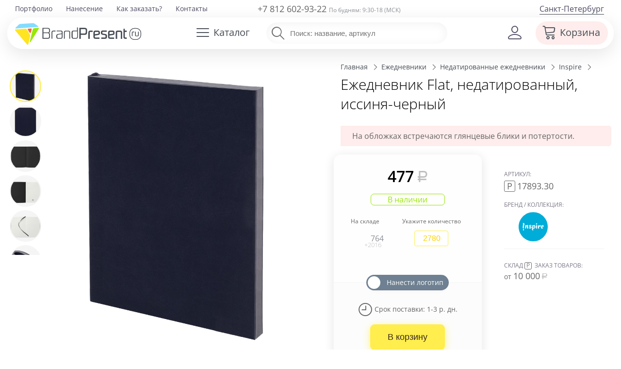

--- FILE ---
content_type: text/html; charset=utf-8
request_url: https://brandpresent.ru/goods/192829/
body_size: 23032
content:
<!DOCTYPE HTML>
<html lang="ru">
<head>
	<meta name="viewport" content="width=device-width, initial-scale=1, user-scalable=yes">
   	<title>Ежедневник Flat, недатированный, иссиня-черный, фирмы «Inspire» | P17893.30</title>
	<meta name="description" content="Ежедневник Flat, недатированный, иссиня-черный за 477.00 руб. Артикул: P17893.30 | Закажите с логотипом Вашей компании по оптовой цене" />



	<meta property="og:site_name" content="BrandPresent.ru" />
	<meta property="fb:app_id" content="229209377214744" />

	<meta name="robots" content="noyaca" />
	<meta name="robots" content="noodp" />
	<meta http-equiv="Content-Type" content="text/html; charset=UTF-8" />
	<meta name='yandex-verification' content='6aa7c1aa42137b35' />
	<meta name='yandex-verification' content='404543a2b7a320e1' />
	<meta name="mailru-verification" content="07069b678c45d171" />
	<meta name="p:domain_verify" content="28bd817ce515a58b8ef1237451fe6910"/>
	<link rel="canonical" href="https://brandpresent.ru/goods/192829/" />	<link rel="apple-touch-icon" sizes="180x180" href="/apple-touch-icon.png">
	<link rel="icon" type="image/png" href="/favicon-32x32.png" sizes="32x32">
	<link rel="icon" type="image/png" href="/favicon-16x16.png" sizes="16x16">
	<link rel="manifest" href="/manifest.json">
	<link rel="mask-icon" href="/safari-pinned-tab.svg" color="#5bbad5">
	<meta name="theme-color" content="#ffffff">

	<link rel="preload" as="font" type="font/woff2" href="/shop/css/font/open-sans-v28-latin_cyrillic-300.woff2" crossorigin>
	<link rel="preload" as="font" type="font/woff2" href="/shop/css/font/open-sans-v28-latin_cyrillic-regular.woff2" crossorigin>
	<link rel="preload" as="font" type="font/woff2" href="/shop/css/font/open-sans-v28-latin_cyrillic-600.woff2" crossorigin>	

		<link rel="preload" href="/shop/css/font/bpIcon/bpIcon.woff?4v9i2o" as="font" type="font/woff" crossorigin="anonymous">
	<link rel="preload" href="/shop/css/font/bpIcon/bpIcon.ttf?4v9i2o" as="font" type="font/ttf" crossorigin="anonymous">
	
		 
			<link href="/shop/css/base_min_v116.css?28042025" type="text/css" rel="stylesheet" />
				
		
		<script>
	var _isMobile = ('ontouchstart' in document.documentElement && (screen.width <= 1023));
	(function(w,d,u){w.readyQ=[];w.bindReadyQ=[];function p(x,y){if(x=="ready"){w.bindReadyQ.push(y);}else{w.readyQ.push(x);}};var a={ready:p,bind:p};w.$=w.jQuery=function(f){if(f===d||f===u){return a}else{p(f)}}})(window,document)</script>

	<!-- Global site tag (gtag.js) - Google Analytics -->
<script async src="https://www.googletagmanager.com/gtag/js?id=UA-58802414-1"></script>
<script>
	window.dataLayer = window.dataLayer || [];
	function gtag(){dataLayer.push(arguments);}
	gtag('js', new Date());
	gtag('config', 'UA-58802414-1');
	 gtag('create', 'UA-58802414-1', 'auto'); 	gtag('send', 'pageview',{'userIP':  '3.14.65.158'});  
</script>



</head> 
<body>
<script async src="/shop/remote/yandex/metrika/tag.js"></script>

	<div class="page">
	 <div class="spinner spinner-main"></div>
		<!-- header -->


	<header class="adaptive " >
		 <div class="c0"></div>
		 <div  style="position: relative;">
			<div  class="top-line" >
			  <div>		
				<div class="c6">						<nav class="top-menu f19">
														<ul><li><a href="/portfolio/" title="Портфолио">Портфолио</a></li><li><a href="/nanesenie-logo/" title="Нанесение логотипа">Нанесение</a></li><li><a href="/info/buy/" title="Как заказать?">Как заказать?</a></li><li><a href="/contacts/" title="Контакты">Контакты</a></li></ul>					
						</nav>
				</div>
				<div class="c7 ">					
					<div class="phone f18 medium ">
														<a href="tel:88126029322">+7 812 602-93-22</a>
												<span class="f12 gray">По будням: 9:30-18 (МСК)</span>
					</div>
				</div>
				<div class="c8 ">					<a class="f16 region  drop-user-city " data-reveal-id="select-region" >
							Санкт-Петербург</a>
							
					
				</div>	
			  </div>				
			</div>
		   <div class="head-line">
			 <div>
								<div class="c1" >
				
							
					
						<a class="logo-left" href="/" title="BrandPresent — Сервис подарков с логотипом для бизнеса и друзей"><img src="/shop/svg/bp-logo-40.svg" alt="BrandPresent — Сервис подарков с логотипом для бизнеса и друзей" /></a> 
										
				</div>
				<div class="c2">					<a data-reveal-id="cat-menu" class="hb cat-button"><span class="ico bp-i-h-cat f24"></span><span class="name">Каталог</span></a>
					<nav id="cat-menu" class="reveal-modal regular hide">
					<!-- Example split danger button -->
										 <script>
						  $( function() { 
							//if (!_isMobile){
								//$( "#tabs-vertical" ).tabs({
								//  event: "mouseover"
								//}).addClass( "ui-tabs-vertical ui-helper-clearfix" );
								//$( "#tabs li" ).removeClass( "ui-corner-top" ).addClass( "ui-corner-left" );
								$('.scrollbar-inner').attr('data-simplebar','');
								//$('.cat-tabs').attr('data-simplebar','');
								//$('.ui-selectmenu-menu').attr('data-simplebar','');
							//}	
						  } );
					  </script>
								
					<div id="tabs-vertical"> 						<div class="cat-tabs scrollbar-inner"   data-simplebar-auto-hide="false" > 							<ul class="nav nav-tabs" role="tablist"> 							<li class="nav-item"> 								<a style='background-color: #e5f8ff;' class="nav-link active" id="t-main-tab" data-toggle="tab" href="#t-main"  								 role="tab"  aria-selected="false" rel='' >  								 <span class='bp-i-popular' ></span><span>Популярное</span> 								<span class='bp-i-arrow-right'></span> 								 </a> 								 </li> 														<li class="nav-item"><a   class="nav-link" id="t-1105845-tab" data-toggle="tab" href="#t-1105845"  								 role="tab"  aria-selected="false"  								rel='/catalog/novyy-god/' > 								<span class='bp-i-nyear'></span><span>Новогодние подарки</span> 								<span class='bp-i-arrow-right'></span> 								</a></li> 														<li class="nav-item"><a   class="nav-link" id="t-1107210-tab" data-toggle="tab" href="#t-1107210"  								 role="tab"  aria-selected="false"  								rel='/catalog/podarochnye-nabory/' > 								<span class='bp-i-set'></span><span>Подарочные наборы</span> 								<span class='bp-i-arrow-right'></span> 								</a></li> 														<li class="nav-item"><a   class="nav-link" id="t-1104144-tab" data-toggle="tab" href="#t-1104144"  								 role="tab"  aria-selected="false"  								rel='/catalog/ejednevniki/' > 								<span class='bp-i-ejiki'></span><span>Ежедневники</span> 								<span class='bp-i-arrow-right'></span> 								</a></li> 														<li class="nav-item"><a   class="nav-link" id="t-1104133-tab" data-toggle="tab" href="#t-1104133"  								 role="tab"  aria-selected="false"  								rel='/catalog/ruchki/' > 								<span class='bp-i-ruchki'></span><span>Ручки</span> 								<span class='bp-i-arrow-right'></span> 								</a></li> 														<li class="nav-item"><a   class="nav-link" id="t-1104129-tab" data-toggle="tab" href="#t-1104129"  								 role="tab"  aria-selected="false"  								rel='/catalog/odejda/' > 								<span class='bp-i-odej'></span><span>Одежда</span> 								<span class='bp-i-arrow-right'></span> 								</a></li> 														<li class="nav-item"><a   class="nav-link" id="t-1104128-tab" data-toggle="tab" href="#t-1104128"  								 role="tab"  aria-selected="false"  								rel='/catalog/futbolki/' > 								<span class='bp-i-fut'></span><span>Футболки</span> 								<span class='bp-i-arrow-right'></span> 								</a></li> 														<li class="nav-item"><a   class="nav-link" id="t-1104132-tab" data-toggle="tab" href="#t-1104132"  								 role="tab"  aria-selected="false"  								rel='/catalog/posuda/' > 								<span class='bp-i-posuda'></span><span>Посуда</span> 								<span class='bp-i-arrow-right'></span> 								</a></li> 														<li class="nav-item"><a   class="nav-link" id="t-1104139-tab" data-toggle="tab" href="#t-1104139"  								 role="tab"  aria-selected="false"  								rel='/catalog/elektronika/' > 								<span class='bp-i-elekt'></span><span>Электроника</span> 								<span class='bp-i-arrow-right'></span> 								</a></li> 														<li class="nav-item"><a   class="nav-link" id="t-1104134-tab" data-toggle="tab" href="#t-1104134"  								 role="tab"  aria-selected="false"  								rel='/catalog/sumki/' > 								<span class='bp-i-sumki'></span><span>Сумки</span> 								<span class='bp-i-arrow-right'></span> 								</a></li> 														<li class="nav-item"><a   class="nav-link" id="t-1104131-tab" data-toggle="tab" href="#t-1104131"  								 role="tab"  aria-selected="false"  								rel='/catalog/otdyh/' > 								<span class='bp-i-otdyh'></span><span>Отдых</span> 								<span class='bp-i-arrow-right'></span> 								</a></li> 														<li class="nav-item"><a   class="nav-link" id="t-1104136-tab" data-toggle="tab" href="#t-1104136"  								 role="tab"  aria-selected="false"  								rel='/catalog/zonty/' > 								<span class='bp-i-zonti'></span><span>Зонты</span> 								<span class='bp-i-arrow-right'></span> 								</a></li> 														<li class="nav-item"><a   class="nav-link" id="t-1104130-tab" data-toggle="tab" href="#t-1104130"  								 role="tab"  aria-selected="false"  								rel='/catalog/dom/' > 								<span class='bp-i-dom'></span><span>Дом</span> 								<span class='bp-i-arrow-right'></span> 								</a></li> 														<li class="nav-item"><a   class="nav-link" id="t-1105759-tab" data-toggle="tab" href="#t-1105759"  								 role="tab"  aria-selected="false"  								rel='/catalog/ofis-nagrady/' > 								<span class='bp-i-nagrada'></span><span>Наградная продукция</span> 								<span class='bp-i-arrow-right'></span> 								</a></li> 														<li class="nav-item"><a   class="nav-link" id="t-1104141-tab" data-toggle="tab" href="#t-1104141"  								 role="tab"  aria-selected="false"  								rel='/catalog/personalnye/' > 								<span class='bp-i-accs'></span><span>Персональные подарки</span> 								<span class='bp-i-arrow-right'></span> 								</a></li> 														<li class="nav-item"><a   class="nav-link" id="t-1104138-tab" data-toggle="tab" href="#t-1104138"  								 role="tab"  aria-selected="false"  								rel='/catalog/promo/' > 								<span class='bp-i-pr'></span><span>Промо-сувениры</span> 								<span class='bp-i-arrow-right'></span> 								</a></li> 														<li class="nav-item"><a   class="nav-link" id="t-1104143-tab" data-toggle="tab" href="#t-1104143"  								 role="tab"  aria-selected="false"  								rel='/catalog/chasy/' > 								<span class='bp-i-chasi'></span><span>Часы</span> 								<span class='bp-i-arrow-right'></span> 								</a></li> 														<li class="nav-item"><a   class="nav-link" id="t-1104142-tab" data-toggle="tab" href="#t-1104142"  								 role="tab"  aria-selected="false"  								rel='/catalog/vip/' > 								<span class='bp-i-vip'></span><span>Элитные подарки</span> 								<span class='bp-i-arrow-right'></span> 								</a></li> 														<li class="nav-item"><a   class="nav-link" id="t-1105994-tab" data-toggle="tab" href="#t-1105994"  								 role="tab"  aria-selected="false"  								rel='/catalog/upakovka/' > 								<span class='bp-i-pak'></span><span>Упаковка</span> 								<span class='bp-i-arrow-right'></span> 								</a></li> 														<li class="nav-item"><a   class="nav-link" id="t-1113918-tab" data-toggle="tab" href="#t-1113918"  								 role="tab"  aria-selected="false"  								rel='/catalog/elementy-kastomizatsii/' > 								<span class='bp-i-customization'></span><span>Элементы кастомизации</span> 								<span class='bp-i-arrow-right'></span> 								</a></li> 														<li class="nav-item"><a   class="nav-link" id="t-1105899-tab" data-toggle="tab" href="#t-1105899"  								 role="tab"  aria-selected="false"  								rel='/catalog/suveniry-k-prazdnikam/' > 								<span class='bp-i-prazd'></span><span>Праздники</span> 								<span class='bp-i-arrow-right'></span> 								</a></li> 														<li class="nav-item"><a   class="nav-link" id="t-2000252-tab" data-toggle="tab" href="#t-2000252"  								 role="tab"  aria-selected="false"  								rel='/catalog/poligrafiya/' > 								<span class='bp-i-poli'></span><span>Полиграфия</span> 								<span class='bp-i-arrow-right'></span> 								</a></li> 														</ul> 						</div> 						<div class="cat-submenu tab-content" > 							<div  id="t-main"  class="tab-pane active bg" role="tabpanel" aria-labelledby="t-main-tab" style=""> 								<ul> 									<li class="title"><span>Популярное</span></li> 																		 									                                                                                                                                                 <li class='subtitle'><a data-cnt='6884'  class='sup'  href='/catalog/odejda/'> 			<span>Одежда</span></a>&nbsp;&nbsp;<a data-cnt='3517'  class='sup'  href='/catalog/futbolki/'> 			<span>Футболки</span></a></li>									<li class='sub'><a data-cnt='1353'  class='sup'  href='/catalog/beisbolki/'> 			<span>Бейсболки и кепки</span></a>&nbsp;&nbsp;<a data-cnt='1302'  class='sup'  href='/catalog/odejda-tolstovki/'> 			<span>Толстовки</span></a>&nbsp;&nbsp;<a data-cnt='216'  class='sup'  href='/catalog/odejda-vetrovki/'> 			<span>Ветровки</span></a></li>									<li class='sub'><a data-cnt='66'  class='sup'  href='/catalog/odejda-fartuki/'> 			<span>Фартуки</span></a>&nbsp;&nbsp;<a data-cnt='305'  class='sup'  href='/catalog/dozhdeviki/'> 			<span>Дождевики</span></a></li>                                                                                                              <li class='subtitle'><a data-cnt='767'  class='sup'  href='/catalog/otdyh-termosy/'> 			<span>Термостаканы</span></a>&nbsp;&nbsp;<a data-cnt='34'  class='sup'  href='/catalog/otdyh-flyajki/'> 			<span>Фляжки</span></a></li>                                        <li class='sub'><a data-cnt='1831'  class='sup'  href='/catalog/s-butylka-dlya-vody/'> 			<span>Бутылки для воды</span></a></li>                                     																											 																		 									  																		 									 																											 									<li class='subtitle'><a data-cnt='4167'  class='sup'  href='/catalog/elektronika/'> 			<span>Гаджеты</span></a></li>									<li class='sub'><a data-cnt='741'  class='sup'  href='/catalog/elektronika-universalnye-akkumulyatory/'> 			<span>Внешние аккумуляторы</span></a>&nbsp;&nbsp;<a data-cnt='349'  class='sup'  href='/catalog/elektronika-portativnye-kolonki/'> 			<span>Колонки</span></a>&nbsp;&nbsp;<a data-cnt='80'  class='sup'  href='/catalog/elektronika-naushniki/'> 			<span>Наушники</span></a></li>									<li class='subtitle'><a data-cnt='1101'  class='sup'  href='/catalog/sumki-shoppery/'> 			<span>Шоперы</span></a>&nbsp;&nbsp;<a data-cnt='1076'  class='sup'  href='/catalog/zonty/'> 			<span>Зонты</span></a>&nbsp;&nbsp;<a data-cnt='2148'  class='sup'  href='/catalog/ryukzaki/'> 			<span>Рюкзаки</span></a></li>										 																										</ul> 									  							</div> 													<div  id="t-1105845"  class="tab-pane  bg"  								role="tabpanel" aria-labelledby="t-1105845-tab"  								 style="background:url(/netcat_files/1105845/dd_menu_ny_min.jpg) top right no-repeat;"> 								<ul> 									<li class="title"><a   href='/catalog/novyy-god/'><span>Новогодние подарки</span></a></li> 																													<li><a data-cnt='144' class='sup actual' href='/catalog/s-novogodnie-nabory/'><span>Новогодние наборы</span></a></li> 																																							<li><a data-cnt='59' class='sup' href='/catalog/s-suvenir-elka/'><span>Новогодние елки</span></a></li> 																																							<li><a data-cnt='21' class='sup actual' href='/catalog/novyy-god-simvol-goda/'><span>Символ 2026 года</span></a></li> 																																							<li><a data-cnt='193' class='sup' href='/catalog/novyy-god-novogodniy-stol/'><span>Новогодний стол</span></a></li> 																																							<li><a data-cnt='79' class='sup' href='/catalog/teplye-podarki/'><span>Зимние подарки</span></a></li> 																																							<li><a data-cnt='17' class='sup' href='/catalog/novyy-god-originalnye-kalendari/'><span>Оригинальные календари</span></a></li> 																																							<li><a data-cnt='116' class='sup actual' href='/catalog/novogodnie-igrushki/'><span>Новогодние игрушки</span></a></li> 																																							<li><a data-cnt='9' class='sup actual' href='/catalog/novogodniya-upakovka/'><span>Новогодняя упаковка</span></a></li> 																																							<li><a data-cnt='66' class='sup' href='/catalog/novyy-god-podarki-dlya-vseh/'><span>Новогодний офис</span></a></li> 																																							<li><a data-cnt='51' class='sup' href='/catalog/s-novogodnie-svechi/'><span>Новогодние свечи и&nbsp;подсвечники</span></a></li> 																																							<li><a data-cnt='106' class='sup' href='/catalog/novogodnie-ukrasheniya/'><span>Новогодние украшения</span></a></li> 																																							<li><a data-cnt='39' class='sup' href='/catalog/novogodnie-podushki/'><span>Новогодние подушки</span></a></li> 																																							<li><a data-cnt='8' class='sup' href='/catalog/novogodnie-nabory-dlya-tvorchestva/'><span>Новогодние наборы для творчества</span></a></li> 																																							<li><a data-cnt='32' class='sup' href='/catalog/novogodnie-girlyandy-i-svetilniki/'><span>Новогодние гирлянды и светильники</span></a></li> 																																							<li><a data-cnt='55' class='sup' href='/catalog/s-novogodnie-shary/'><span>Новогодние шары</span></a></li> 																																														</ul>	 							</div> 													<div  id="t-1107210"  class="tab-pane  bg"  								role="tabpanel" aria-labelledby="t-1107210-tab"  								 style="background:url(/netcat_files/1107210/dd_menu_sets2_min.jpg) top right no-repeat;"> 								<ul> 									<li class="title"><a   href='/catalog/podarochnye-nabory/'><span>Подарочные наборы</span></a></li> 																													<li><a data-cnt='147' class='sup' href='/catalog/podarochnye-nabory-welcome-pack/'><span>Подарочные наборы welcome pack</span></a></li> 																																							<li><a data-cnt='41' class='sup' href='/catalog/podarochnye-nabory-s-antistressami/'><span>Подарочные наборы с антистрессами</span></a></li> 																																							<li><a data-cnt='47' class='sup' href='/catalog/podarochnye-nabory-s-butylkami-dlya-vody/'><span>Подарочные наборы с бутылками для воды</span></a></li> 																																							<li><a data-cnt='22' class='sup' href='/catalog/podarochnye-nabory-s-zontami/'><span>Подарочные наборы с зонтами</span></a></li> 																																							<li><a data-cnt='112' class='sup' href='/catalog/podarochnye-nabory-s-krujkami/'><span>Подарочные наборы с кружками</span></a></li> 																																							<li><a data-cnt='1316' class='sup actual' href='/catalog/personalnye-podarochnye-nabory/'><span>Бизнес-наборы</span></a></li> 																																							<li><a data-cnt='17' class='sup' href='/catalog/sportivnye-nabory/'><span>Спортивные наборы</span></a></li> 																																							<li><a data-cnt='419' class='sup actual' href='/catalog/sedobnye-podarki-i-produktovye-nabory/'><span>Продуктовые наборы</span></a></li> 																																							<li><a data-cnt='9' class='sup' href='/catalog/kuhonnye-podarochnye-nabory/'><span>Кухонные подарочные наборы</span></a></li> 																																							<li><a data-cnt='179' class='sup' href='/catalog/podarochnye-nabory-iz-koji/'><span>Подарочные наборы изделий из кожи</span></a></li> 																																							<li><a data-cnt='30' class='sup' href='/catalog/podarochnye-nabory-dlya-detey/'><span>Подарочные наборы для детей</span></a></li> 																																							<li><a data-cnt='60' class='sup' href='/catalog/nabory-dlya-mujchin/'><span>Наборы для мужчин</span></a></li> 																																							<li><a data-cnt='410' class='sup' href='/catalog/nabory-dlya-jenshhin/'><span>Наборы для женщин</span></a></li> 																																							<li><a data-cnt='1' class='sup' href='/catalog/podarochnye-nabory-dlya-doma/'><span>Подарочные наборы для дома</span></a></li> 																																							<li><a data-cnt='190' class='sup actual' href='/catalog/dom-vinnye-nabory/'><span>Винные наборы</span></a></li> 																																							<li><a data-cnt='84' class='sup' href='/catalog/dorojnye-nabory/'><span>Дорожные наборы</span></a></li> 																																							<li><a data-cnt='43' class='sup' href='/catalog/s-nabory-dlya-viski/'><span>Наборы для виски</span></a></li> 																																							<li><a data-cnt='14' class='sup actual' href='/catalog/podarochnye-nabory-dlya-syra/'><span>Наборы для сыра</span></a></li> 																																							<li><a data-cnt='37' class='sup' href='/catalog/s-nabory-dlya-vodki/'><span>Наборы для водки и коньяка</span></a></li> 																																																										<li><a data-cnt='68' class='sup actual' href='/catalog/elitnye-nabory/'><span>Элитные наборы</span></a></li> 																																							<li><a data-cnt='9' class='sup' href='/catalog/nabory-dlya-vyrashhivaniya-rasteniy/'><span>Наборы для выращивания</span></a></li> 																											</ul>	 							</div> 													<div  id="t-1104144"  class="tab-pane  bg"  								role="tabpanel" aria-labelledby="t-1104144-tab"  								 style="background:url(/netcat_files/1104144/dd_menu_diary1_min.jpg) top right no-repeat;"> 								<ul> 									<li class="title"><a   href='/catalog/ejednevniki/'><span>Ежедневники</span></a></li> 																													<li><a data-cnt='1550' class='sup actual' href='/catalog/bloknoty/'><span>Блокноты</span></a></li> 																																							<li><a data-cnt='2097' class='sup' href='/catalog/nedatirovannye-ejednevniki/'><span>Недатированные ежедневники</span></a></li> 																																							<li><a data-cnt='145' class='sup' href='/catalog/datirovannye-ejednevniki/'><span>Датированные ежедневники</span></a></li> 																																							<li><a data-cnt='34' class='sup actual' href='/catalog/sketchbuki/'><span>Скетчбуки</span></a></li> 																																							<li><a data-cnt='25' class='sup' href='/catalog/planingi/'><span>Планинги</span></a></li> 																																							<li><a data-cnt='25' class='sup' href='/catalog/ejenedelniki/'><span>Еженедельники</span></a></li> 																																							<li><a data-cnt='2' class='sup actual' href='/catalog/ezhednevniki-iz-kozhi/'><span>Кожаные ежедневники</span></a></li> 																																							<li><a data-cnt='44' class='sup' href='/catalog/ejednevniki-originalnye/'><span>Оригинальные ежедневники</span></a></li> 																																							<li><a data-cnt='107' class='sup' href='/catalog/ejednevniki-upakovka/'><span>Упаковка для ежедневников</span></a></li> 																											</ul>	 							</div> 													<div  id="t-1104133"  class="tab-pane  bg"  								role="tabpanel" aria-labelledby="t-1104133-tab"  								 style="background:url(/netcat_files/1104133/dd_menu_pens_min.jpg) top right no-repeat;"> 								<ul> 									<li class="title"><a   href='/catalog/ruchki/'><span>Ручки</span></a></li> 																													<li><a data-cnt='1955' class='sup' href='/catalog/ruchki-plastikovye/'><span>Пластиковые ручки</span></a></li> 																																							<li><a data-cnt='2060' class='sup' href='/catalog/ruchki-metallicheskie/'><span>Металлические ручки</span></a></li> 																																							<li><a data-cnt='323' class='sup' href='/catalog/ruchki-dlya-rukovoditely/'><span>Ручки для руководителей</span></a></li> 																																							<li><a data-cnt='217' class='sup actual' href='/catalog/eko-ruchki/'><span>Эко-ручки</span></a></li> 																																							<li><a data-cnt='132' class='sup' href='/catalog/originalnye-ruchki/'><span>Оригинальные ручки</span></a></li> 																																							<li><a data-cnt='317' class='sup' href='/catalog/ruchki-nabory-ruchek/'><span>Наборы с ручками</span></a></li> 																																							<li><a data-cnt='104' class='sup actual' href='/catalog/ruchki-stilusy/'><span>Ручки-стилусы</span></a></li> 																																							<li><a data-cnt='6' class='sup' href='/catalog/ruchka-fleshka/'><span>Ручки-флешки</span></a></li> 																																																										<li><a data-cnt='14' class='sup' href='/catalog/markery-i-flomastery/'><span>Маркеры и фломастеры</span></a></li> 																																							<li><a data-cnt='428' class='sup actual' href='/catalog/ruchki-karandashi/'><span>Карандаши</span></a></li> 																																							<li><a data-cnt='123' class='sup' href='/catalog/futlyary-dlya-ruchek/'><span>Футляры для ручек</span></a></li> 																											</ul>	 							</div> 													<div  id="t-1104129"  class="tab-pane  bg"  								role="tabpanel" aria-labelledby="t-1104129-tab"  								 style="background:url(/netcat_files/1104129/dd_menu_odej3_min.jpg) top right no-repeat;"> 								<ul> 									<li class="title"><a   href='/catalog/odejda/'><span>Одежда</span></a></li> 																													<li><a data-cnt='1353' class='sup actual' href='/catalog/beisbolki/'><span>Бейсболки и кепки</span></a></li> 																																							<li><a data-cnt='167' class='sup' href='/catalog/odejda-panamy/'><span>Панамы</span></a></li> 																																							<li><a data-cnt='1302' class='sup actual' href='/catalog/odejda-tolstovki/'><span>Толстовки</span></a></li> 																																							<li><a data-cnt='463' class='sup actual' href='/catalog/hoodie/'><span>Худи</span></a></li> 																																							<li><a data-cnt='336' class='sup' href='/catalog/odejda-jilety/'><span>Жилеты</span></a></li> 																																							<li><a data-cnt='206' class='sup actual' href='/catalog/flisovye-kurtki-tolstovki/'><span>Флисовые куртки</span></a></li> 																																							<li><a data-cnt='305' class='sup' href='/catalog/dozhdeviki/'><span>Дождевики</span></a></li> 																																							<li><a data-cnt='216' class='sup' href='/catalog/odejda-vetrovki/'><span>Ветровки</span></a></li> 																																							<li><a data-cnt='581' class='sup' href='/catalog/odejda-kurtki/'><span>Куртки</span></a></li> 																																							<li><a data-cnt='66' class='sup actual' href='/catalog/odejda-fartuki/'><span>Фартуки</span></a></li> 																																							<li><a data-cnt='80' class='sup' href='/catalog/s-longsleeve/'><span>Лонгсливы</span></a></li> 																																							<li><a data-cnt='319' class='sup' href='/catalog/sweatshirts/'><span>Свитшоты</span></a></li> 																																							<li><a data-cnt='134' class='sup' href='/catalog/odejda-rubashki/'><span>Офисные рубашки</span></a></li> 																																							<li><a data-cnt='53' class='sup' href='/catalog/bruki-i-shorty/'><span>Брюки и шорты</span></a></li> 																																							<li><a data-cnt='79' class='sup' href='/catalog/odejda-jumper/'><span>Джемперы</span></a></li> 																																							<li><a data-cnt='242' class='sup' href='/catalog/detskaya-odejda/'><span>Детская одежда</span></a></li> 																																							<li><a data-cnt='248' class='sup' href='/catalog/odejda-sportivnaya-odezhda/'><span>Спортивная одежда</span></a></li> 																																							<li><a data-cnt='576' class='sup' href='/catalog/odejda-trikotajnye-shapki/'><span>Шапки</span></a></li> 																																							<li><a data-cnt='383' class='sup' href='/catalog/odejda-sharfy-shapki/'><span>Шарфы</span></a></li> 																																							<li><a data-cnt='179' class='sup' href='/catalog/perchatki-i-varejki-s-logotipom/'><span>Перчатки и варежки</span></a></li> 																																							<li><a data-cnt='96' class='sup' href='/catalog/odejda-vyazanye-komplekty/'><span>Вязаные комплекты</span></a></li> 																																							<li><a data-cnt='619' class='sup' href='/catalog/odejda-aksessuary/'><span>Аксессуары</span></a></li> 																																														</ul>	 							</div> 													<div  id="t-1104128"  class="tab-pane  bg"  								role="tabpanel" aria-labelledby="t-1104128-tab"  								 style="background:url(/netcat_files/1104128/dd_menu_tshirts_min.jpg) top right no-repeat;"> 								<ul> 									<li class="title"><a   href='/catalog/futbolki/'><span>Футболки</span></a></li> 																													<li><a data-cnt='1982' class='sup' href='/catalog/futbolki-futbolki-dlya-promo/'><span>Футболки для промо</span></a></li> 																																							<li><a data-cnt='1357' class='sup actual' href='/catalog/futbolki-polo/'><span>Рубашки поло</span></a></li> 																																							<li><a data-cnt='450' class='sup' href='/catalog/futbolki-mujskie/'><span>Мужские футболки</span></a></li> 																																							<li><a data-cnt='383' class='sup' href='/catalog/futbolki-jenskie/'><span>Женские футболки</span></a></li> 																																							<li><a data-cnt='39' class='sup' href='/catalog/mayki/'><span>Майки</span></a></li> 																																							<li><a data-cnt='58' class='sup' href='/catalog/futbolki-t-bolka/'><span>Футболка T-bolka под нанесение</span></a></li> 																																							<li><a data-cnt='74' class='sup' href='/catalog/futbolki-detskie-futbolki/'><span>Детские футболки</span></a></li> 																											</ul>	 							</div> 													<div  id="t-1104132"  class="tab-pane  bg"  								role="tabpanel" aria-labelledby="t-1104132-tab"  								 style="background:url(/netcat_files/1104132/dd_menu_dishes_min.jpg) top right no-repeat;"> 								<ul> 									<li class="title"><a   href='/catalog/posuda/'><span>Посуда</span></a></li> 																													<li><a data-cnt='1511' class='sup actual' href='/catalog/posuda-termokruzki/'><span>Термокружки</span></a></li> 																																							<li><a data-cnt='1521' class='sup' href='/catalog/posuda-krujki/'><span>Кружки</span></a></li> 																																							<li><a data-cnt='90' class='sup' href='/catalog/posuda-stakany/'><span>Стаканы</span></a></li> 																																							<li><a data-cnt='77' class='sup' href='/catalog/mnogorazovye-stakany-s-kryshkoy/'><span>Стаканы с крышкой</span></a></li> 																																							<li><a data-cnt='187' class='sup' href='/catalog/posuda-bokaly/'><span>Бокалы</span></a></li> 																																							<li><a data-cnt='1831' class='sup actual' href='/catalog/s-butylka-dlya-vody/'><span>Бутылки для воды</span></a></li> 																																							<li><a data-cnt='1192' class='sup actual' href='/catalog/s-otdyh-thermos/'><span>Термосы</span></a></li> 																																							<li><a data-cnt='57' class='sup' href='/catalog/termosy-dlia-edy/'><span>Термосы для еды</span></a></li> 																																							<li><a data-cnt='181' class='sup actual' href='/catalog/s-lanch-boksy/'><span>Ланчбоксы</span></a></li> 																																							<li><a data-cnt='16' class='sup' href='/catalog/flyajki-s-logotipom/'><span>Фляжки с логотипом</span></a></li> 																																							<li><a data-cnt='11' class='sup' href='/catalog/posuda-pivnye-bokaly/'><span>Пивные бокалы</span></a></li> 																																							<li><a data-cnt='15' class='sup' href='/catalog/kostery/'><span>Костеры с логотипом</span></a></li> 																																							<li><a data-cnt='4' class='sup' href='/catalog/stopki/'><span>Рюмки с логотипом</span></a></li> 																																							<li><a data-cnt='12' class='sup' href='/catalog/stolovye-tarelki/'><span>Столовые тарелки</span></a></li> 																																							<li><a data-cnt='28' class='sup' href='/catalog/s-kofeynye-nabory/'><span>Кофейные наборы</span></a></li> 																																							<li><a data-cnt='72' class='sup' href='/catalog/s-chaynye-nabory/'><span>Чайные наборы</span></a></li> 																																							<li><a data-cnt='160' class='sup' href='/catalog/posuda-predmety-servirovki/'><span>Предметы сервировки</span></a></li> 																																							<li><a data-cnt='35' class='sup' href='/catalog/razdelochnye-doski/'><span>Разделочные доски</span></a></li> 																																							<li><a data-cnt='125' class='sup' href='/catalog/posuda-barnye-aksessuary/'><span>Барные аксессуары</span></a></li> 																																							<li><a data-cnt='409' class='sup' href='/catalog/kuhonnye-aksessuary/'><span>Кухонные аксессуары</span></a></li> 																																							<li><a data-cnt='26' class='sup' href='/catalog/melnicy-dlya-speciy/'><span>Мельницы для специй</span></a></li> 																																							<li><a data-cnt='23' class='sup' href='/catalog/posuda-zavarochnye-chainiki/'><span>Заварочные чайники</span></a></li> 																																							<li><a data-cnt='205' class='sup' href='/catalog/posuda-nabory-posudy/'><span>Наборы посуды</span></a></li> 																																																										<li><a data-cnt='1051' class='sup actual' href='/catalog/emkosti-dlya-pitya/'><span>Емкости для питья</span></a></li> 																											</ul>	 							</div> 													<div  id="t-1104139"  class="tab-pane  bg"  								role="tabpanel" aria-labelledby="t-1104139-tab"  								 style="background:url(/netcat_files/1104139/dd_menu_electro2_min.jpg) top right no-repeat;"> 								<ul> 									<li class="title"><a   href='/catalog/elektronika/'><span>Электроника</span></a></li> 																													<li><a data-cnt='13' class='sup' href='/catalog/ustroystva-dlya-umnogo-doma/'><span>Устройства для умного дома</span></a></li> 																																							<li><a data-cnt='100' class='sup' href='/catalog/uvlajniteli-vozduha/'><span>Увлажнители воздуха</span></a></li> 																																							<li><a data-cnt='741' class='sup actual' href='/catalog/elektronika-universalnye-akkumulyatory/'><span>Аккумуляторы (Powerbank)</span></a></li> 																																							<li><a data-cnt='253' class='sup' href='/catalog/besprovodnye-zaryadnye-ustroystva/'><span>Беспроводные зарядные устройства</span></a></li> 																																							<li><a data-cnt='513' class='sup actual' href='/catalog/elektronika-zaryadniki/'><span>Зарядные устройства и адаптеры</span></a></li> 																																							<li><a data-cnt='90' class='sup actual' href='/catalog/lampy-i-svetilniki/'><span>Лампы и светильники</span></a></li> 																																							<li><a data-cnt='1444' class='sup' href='/catalog/fleshki/'><span>Флешки</span></a></li> 																																							<li><a data-cnt='349' class='sup actual' href='/catalog/elektronika-portativnye-kolonki/'><span>Колонки</span></a></li> 																																							<li><a data-cnt='80' class='sup' href='/catalog/elektronika-naushniki/'><span>Наушники</span></a></li> 																																							<li><a data-cnt='164' class='sup' href='/catalog/elektronika-bytovaya-tehnika/'><span>Бытовая техника</span></a></li> 																																							<li><a data-cnt='28' class='sup' href='/catalog/fitnes-braslety/'><span>Фитнес-браслеты</span></a></li> 																																							<li><a data-cnt='4' class='sup' href='/catalog/vneshnie-jestkie-diski/'><span>Внешние жесткие диски</span></a></li> 																																							<li><a data-cnt='583' class='sup' href='/catalog/elektronika-aksessuary-dlya-mobilnyh-ustroystv/'><span>Компьютерные и мобильные аксессуары</span></a></li> 																																							<li><a data-cnt='61' class='sup' href='/catalog/elektronnye-aksessuary/'><span>Электронные аксессуары</span></a></li> 																																																										<li><a data-cnt='133' class='sup' href='/catalog/svetodiodnye-fonariki/'><span>Светодиодные фонарики</span></a></li> 																																																										<li><a data-cnt='81' class='sup' href='/catalog/usb-ustroystva/'><span>USB-устройства</span></a></li> 																											</ul>	 							</div> 													<div  id="t-1104134"  class="tab-pane  bg"  								role="tabpanel" aria-labelledby="t-1104134-tab"  								 style="background:url(/netcat_files/1104134/dd_menu_bags_min.jpg) top right no-repeat;"> 								<ul> 									<li class="title"><a   href='/catalog/sumki/'><span>Сумки</span></a></li> 																													<li><a data-cnt='1101' class='sup' href='/catalog/sumki-shoppery/'><span>Сумки-шопперы</span></a></li> 																																							<li><a data-cnt='2148' class='sup actual' href='/catalog/ryukzaki/'><span>Рюкзаки</span></a></li> 																																							<li><a data-cnt='239' class='sup' href='/catalog/sumki-na-poyas/'><span>Поясные сумки</span></a></li> 																																							<li><a data-cnt='20' class='sup' href='/catalog/sumki-cherez-plecho/'><span>Сумки через плечо</span></a></li> 																																							<li><a data-cnt='398' class='sup actual' href='/catalog/sumki-sumki-dlya-noutbuka/'><span>Сумки для ноутбука</span></a></li> 																																							<li><a data-cnt='339' class='sup' href='/catalog/sumki-konferenc-sumki/'><span>Сумки для документов</span></a></li> 																																							<li><a data-cnt='406' class='sup' href='/catalog/sumki-dlya-piknika/'><span>Сумки для пикника</span></a></li> 																																							<li><a data-cnt='372' class='sup' href='/catalog/sumki-sportivnye/'><span>Спортивные сумки</span></a></li> 																																							<li><a data-cnt='256' class='sup' href='/catalog/sumki-dorojnye/'><span>Дорожные сумки</span></a></li> 																																							<li><a data-cnt='80' class='sup' href='/catalog/plyazhnye-sumki/'><span>Пляжные сумки</span></a></li> 																																							<li><a data-cnt='11' class='sup' href='/catalog/chehly-dlya-plansheta/'><span>Чехлы для планшета</span></a></li> 																																							<li><a data-cnt='275' class='sup' href='/catalog/sumki-chemodany/'><span>Чемоданы</span></a></li> 																																							<li><a data-cnt='397' class='sup' href='/catalog/sumki-nesessery/'><span>Несессеры</span></a></li> 																																							<li><a data-cnt='23' class='sup' href='/catalog/sumki-portfeli/'><span>Портфели</span></a></li> 																											</ul>	 							</div> 													<div  id="t-1104131"  class="tab-pane  bg"  								role="tabpanel" aria-labelledby="t-1104131-tab"  								 style="background:url(/netcat_files/1104131/dd_menu_relax_min.jpg) top right no-repeat;"> 								<ul> 									<li class="title"><a   href='/catalog/otdyh/'><span>Отдых</span></a></li> 																													<li><a data-cnt='51' class='sup' href='/catalog/s-bannye-nabory-dlya-mujchin/'><span>Банные наборы</span></a></li> 																																							<li><a data-cnt='34' class='sup actual' href='/catalog/otdyh-flyajki/'><span>Фляжки</span></a></li> 																																							<li><a data-cnt='236' class='sup' href='/catalog/dom-instrumenty/'><span>Инструменты</span></a></li> 																																							<li><a data-cnt='1037' class='sup' href='/catalog/sportivnye-butylki/'><span>Спортивные бутылки</span></a></li> 																																							<li><a data-cnt='96' class='sup' href='/catalog/otdyh-turisticheskiye-prinadlezhnosti/'><span>Туристические принадлежности</span></a></li> 																																							<li><a data-cnt='338' class='sup actual' href='/catalog/otdyh-instrumenty/'><span>Мультитулы</span></a></li> 																																							<li><a data-cnt='62' class='sup' href='/catalog/skladnye-nozhi/'><span>Складные ножи</span></a></li> 																																							<li><a data-cnt='216' class='sup actual' href='/catalog/otdyh-nabory-dlya-piknika/'><span>Наборы для пикника</span></a></li> 																																							<li><a data-cnt='209' class='sup' href='/catalog/otdyh-igry/'><span>Игры и головоломки</span></a></li> 																																							<li><a data-cnt='19' class='sup' href='/catalog/s-podushki-pod-sheyu/'><span>Подушки под шею</span></a></li> 																																							<li><a data-cnt='39' class='sup' href='/catalog/podarki-dlya-dachi/'><span>Подарки для дачи</span></a></li> 																																							<li><a data-cnt='429' class='sup' href='/catalog/otdyh-dorojnye-aksessuary/'><span>Товары для путешествий</span></a></li> 																																							<li><a data-cnt='189' class='sup actual' href='/catalog/otdyh-avtoprinadlejnosti/'><span>Автомобильные аксессуары</span></a></li> 																																							<li><a data-cnt='27' class='sup' href='/catalog/myachi-s-logotipom/'><span>Мячи</span></a></li> 																																							<li><a data-cnt='52' class='sup' href='/catalog/opticheskie-pribory/'><span>Оптические приборы</span></a></li> 																																							<li><a data-cnt='289' class='sup' href='/catalog/otdyh-sportivnye-tovary/'><span>Спортивные товары</span></a></li> 																																							<li><a data-cnt='313' class='sup' href='/catalog/otdyh-plyajnyy-otdyh/'><span>Пляжный отдых</span></a></li> 																											</ul>	 							</div> 													<div  id="t-1104136"  class="tab-pane  bg"  								role="tabpanel" aria-labelledby="t-1104136-tab"  								 style="background:url(/netcat_files/1104136/dd_menu_umbrellas_min.jpg) top right no-repeat;"> 								<ul> 									<li class="title"><a   href='/catalog/zonty/'><span>Зонты</span></a></li> 																													<li><a data-cnt='554' class='sup' href='/catalog/zonty-trosti/'><span>Зонты-трости</span></a></li> 																																							<li><a data-cnt='532' class='sup' href='/catalog/zonty-skladnye/'><span>Складные зонты</span></a></li> 																																							<li><a data-cnt='60' class='sup actual' href='/catalog/zonty-antishtorm/'><span>Зонты «Антишторм»</span></a></li> 																																							<li><a data-cnt='79' class='sup actual' href='/catalog/zonty-neobychnye/'><span>Необычные и оригинальные зонты</span></a></li> 																																							<li><a data-cnt='10' class='sup' href='/catalog/zonty-vip/'><span>Элитные зонты</span></a></li> 																																							<li><a data-cnt='1' class='sup' href='/catalog/zonty-zhenskiye/'><span>Женские зонты</span></a></li> 																																							<li><a data-cnt='9' class='sup' href='/catalog/zonty-muzhskiye/'><span>Мужские зонты</span></a></li> 																																														</ul>	 							</div> 													<div  id="t-1104130"  class="tab-pane  bg"  								role="tabpanel" aria-labelledby="t-1104130-tab"  								 style="background:url(/netcat_files/1104130/dd_menu_home2_min.jpg) top right no-repeat;"> 								<ul> 									<li class="title"><a   href='/catalog/dom/'><span>Дом</span></a></li> 																													<li><a data-cnt='43' class='sup' href='/catalog/aromaticheskie-diffuzory-s-logotipom/'><span>Ароматические диффузоры с логотипом</span></a></li> 																																							<li><a data-cnt='958' class='sup actual' href='/catalog/dom-pledy/'><span>Пледы</span></a></li> 																																							<li><a data-cnt='340' class='sup' href='/catalog/dom-tekstil/'><span>Домашний текстиль</span></a></li> 																																							<li><a data-cnt='52' class='sup' href='/catalog/aksessuary-i-sredstva-dlya-uhoda/'><span>Аксессуары и средства для ухода</span></a></li> 																																							<li><a data-cnt='209' class='sup actual' href='/catalog/s-polotenca-s-logotipom/'><span>Полотенца</span></a></li> 																																							<li><a data-cnt='294' class='sup actual' href='/catalog/dom-interernye-podarki/'><span>Интерьер</span></a></li> 																																							<li><a data-cnt='49' class='sup' href='/catalog/dom-statuetki/'><span>Статуэтки и скульптуры</span></a></li> 																																							<li><a data-cnt='162' class='sup' href='/catalog/dom-dekorativnye-svechi/'><span>Декоративные свечи и&nbsp;подсвечники</span></a></li> 																																							<li><a data-cnt='7' class='sup' href='/catalog/dom-nabory-dlya-uhoda-za-obuvyu/'><span>Наборы для ухода за обувью</span></a></li> 																																							<li><a data-cnt='19' class='sup' href='/catalog/dom-shkatulki/'><span>Шкатулки</span></a></li> 																																							<li><a data-cnt='10' class='sup' href='/catalog/vazy/'><span>Вазы</span></a></li> 																																							<li><a data-cnt='20' class='sup' href='/catalog/dom-igrushki/'><span>Игрушки</span></a></li> 																																							<li><a data-cnt='1' class='sup' href='/catalog/kosmetika-i-parfyumeriya/'><span>Косметическая продукция</span></a></li> 																																							<li><a data-cnt='56' class='sup' href='/catalog/dom-fotoramki-fotoalbomy/'><span>Фоторамки и&nbsp;фотоальбомы</span></a></li> 																											</ul>	 							</div> 													<div  id="t-1105759"  class="tab-pane  bg"  								role="tabpanel" aria-labelledby="t-1105759-tab"  								 style="background:url(/netcat_files/1105759/dd_menu_awards_min.jpg) top right no-repeat;"> 								<ul> 									<li class="title"><a   href='/catalog/ofis-nagrady/'><span>Наградная продукция</span></a></li> 																													<li><a data-cnt='18' class='sup' href='/catalog/znachki-i-flagi/'><span>Значки и флаги</span></a></li> 																																							<li><a data-cnt='31' class='sup' href='/catalog/nagradnye-kubki/'><span>Кубки</span></a></li> 																																							<li><a data-cnt='26' class='sup' href='/catalog/nagradnye-plaketki/'><span>Наградные плакетки</span></a></li> 																																							<li><a data-cnt='187' class='sup' href='/catalog/nagrady-nagradnye-stely/'><span>Наградные стелы</span></a></li> 																																							<li><a data-cnt='42' class='sup' href='/catalog/nagrady-kubki-i-medali/'><span>Кубки и медали</span></a></li> 																																							<li><a data-cnt='25' class='sup' href='/catalog/plaketki-i-panno/'><span>Плакетки и панно</span></a></li> 																											</ul>	 							</div> 													<div  id="t-1104141"  class="tab-pane  bg"  								role="tabpanel" aria-labelledby="t-1104141-tab"  								 style="background:url(/netcat_files/1104141/dd_menu_acces2_min.jpg) top right no-repeat;"> 								<ul> 									<li class="title"><a   href='/catalog/personalnye/'><span>Персональные подарки</span></a></li> 																													<li><a data-cnt='218' class='sup' href='/catalog/nagrady/'><span>Награды</span></a></li> 																																							<li><a data-cnt='157' class='sup' href='/catalog/ofis-nastolnye-aksessuary/'><span>Настольные аксессуары</span></a></li> 																																							<li><a data-cnt='40' class='sup' href='/catalog/sladkie-podarki/'><span>Вкусные подарки</span></a></li> 																																							<li><a data-cnt='297' class='sup' href='/catalog/personalnye-koshelki/'><span>Кошельки и портмоне</span></a></li> 																																							<li><a data-cnt='468' class='sup' href='/catalog/korporativnye-cartholdery/'><span>Чехлы для карт</span></a></li> 																																							<li><a data-cnt='257' class='sup' href='/catalog/personalnye-oblojki-dlya-dokumentov/'><span>Обложки для документов</span></a></li> 																																							<li><a data-cnt='99' class='sup' href='/catalog/chehly-dlya-propuska/'><span>Чехлы для пропуска</span></a></li> 																																							<li><a data-cnt='159' class='sup' href='/catalog/personalnye-dorojnye-organayzery/'><span>Дорожные органайзеры</span></a></li> 																																							<li><a data-cnt='47' class='sup' href='/catalog/sredstva-individualnoy-zaschity/'><span>Средства индивидуальной защиты</span></a></li> 																																																										<li><a data-cnt='163' class='sup actual' href='/catalog/personalnye-papki-bloknoty/'><span>Папки, портфели</span></a></li> 																																																										<li><a data-cnt='180' class='sup' href='/catalog/beydji-i-aksessuary/'><span>Бейджи и аксессуары</span></a></li> 																																							<li><a data-cnt='86' class='sup' href='/catalog/kancelyarskie-prinadlejnosti/'><span>Канцелярские принадлежности</span></a></li> 																																							<li><a data-cnt='135' class='sup' href='/catalog/personalnye-vizitnicy/'><span>Визитницы</span></a></li> 																																							<li><a data-cnt='7' class='sup' href='/catalog/kozhanye-kluchnisty-s-logotipom/'><span>Ключницы с логотипом</span></a></li> 																											</ul>	 							</div> 													<div  id="t-1104138"  class="tab-pane  bg"  								role="tabpanel" aria-labelledby="t-1104138-tab"  								 style="background:url(/netcat_files/1104138/dd_menu_promo_min.jpg) top right no-repeat;"> 								<ul> 									<li class="title"><a   href='/catalog/promo/'><span>Промо-сувениры</span></a></li> 																													<li><a data-cnt='110' class='sup' href='/catalog/promo-metalicheskie-brelki/'><span>Металлические брелки</span></a></li> 																																							<li><a data-cnt='112' class='sup' href='/catalog/kantselyarskie-tovary/'><span>Канцелярские товары</span></a></li> 																																							<li><a data-cnt='17' class='sup' href='/catalog/promo-zajigalki/'><span>Зажигалки</span></a></li> 																																							<li><a data-cnt='715' class='sup' href='/catalog/promo-plastikovye-brelki/'><span>Брелки</span></a></li> 																																							<li><a data-cnt='39' class='sup actual' href='/catalog/promo-svetootrajateli/'><span>Светоотражатели</span></a></li> 																																							<li><a data-cnt='398' class='sup' href='/catalog/promo-promoprodukciya/'><span>Промопродукция</span></a></li> 																																							<li><a data-cnt='19' class='sup' href='/catalog/promo-zerkala/'><span>Зеркала</span></a></li> 																																							<li><a data-cnt='191' class='sup actual' href='/catalog/promo-antistressy/'><span>Антистрессы</span></a></li> 																											</ul>	 							</div> 													<div  id="t-1104143"  class="tab-pane  bg"  								role="tabpanel" aria-labelledby="t-1104143-tab"  								 style="background:url() top right no-repeat;"> 								<ul> 									<li class="title"><a   href='/catalog/chasy/'><span>Часы</span></a></li> 																													<li><a data-cnt='99' class='sup' href='/catalog/chasy-nastennye/'><span>Настенные часы</span></a></li> 																																							<li><a data-cnt='30' class='sup' href='/catalog/chasy-nastolnye/'><span>Настольные часы</span></a></li> 																																							<li><a data-cnt='59' class='sup' href='/catalog/chasy-naruchnye/'><span>Наручные часы</span></a></li> 																																																																													<li><a data-cnt='1' class='sup' href='/catalog/chasy-vip-chasy/'><span>VIP-часы</span></a></li> 																																							<li><a data-cnt='21' class='sup' href='/catalog/meteostantsii/'><span>Метеостанции</span></a></li> 																											</ul>	 							</div> 													<div  id="t-1104142"  class="tab-pane  bg"  								role="tabpanel" aria-labelledby="t-1104142-tab"  								 style="background:url(/netcat_files/1104142/dd_menu_vip_min.jpg) top right no-repeat;"> 								<ul> 									<li class="title"><a   href='/catalog/vip/'><span>Элитные подарки</span></a></li> 																													<li><a data-cnt='46' class='sup actual' href='/catalog/vip-znaki-vnimaniya/'><span>Знаки Внимания</span></a></li> 																																							<li><a data-cnt='3' class='sup' href='/catalog/vip-mechanic-music/'><span>Музыкальные сувениры</span></a></li> 																																																										<li><a data-cnt='8' class='sup actual' href='/catalog/vip-podarochnye-knigi/'><span>Подарочные книги</span></a></li> 																																							<li><a data-cnt='1' class='sup' href='/catalog/elitnyy-farfor/'><span>Элитный фарфор</span></a></li> 																																																										<li><a data-cnt='5' class='sup' href='/catalog/aksessuary-dlya-kureniya/'><span>Аксессуары для курения</span></a></li> 																																							<li><a data-cnt='167' class='sup' href='/catalog/russkie-suveniry/'><span>Сувениры в русском стиле</span></a></li> 																											</ul>	 							</div> 													<div  id="t-1105994"  class="tab-pane  bg"  								role="tabpanel" aria-labelledby="t-1105994-tab"  								 style="background:url(/netcat_files/1105994/dd_menu_package_min.jpg) top right no-repeat;"> 								<ul> 									<li class="title"><a   href='/catalog/upakovka/'><span>Упаковка</span></a></li> 																													<li><a data-cnt='571' class='sup' href='/catalog/podarochnye-korobki/'><span>Подарочные коробки</span></a></li> 																																							<li><a data-cnt='21' class='sup' href='/catalog/proizvodstvo-upakovki-na-zakaz/'><span>Производство полноцветной самосборной упаковки на заказ</span></a></li> 																																							<li><a data-cnt='517' class='sup actual' href='/catalog/podarochnaya-upakovka/'><span>Подарочная упаковка</span></a></li> 																																							<li><a data-cnt='96' class='sup' href='/catalog/upakovka-dlya-novogodnih-podarkov/'><span>Упаковка для новогодних подарков</span></a></li> 																																							<li><a data-cnt='215' class='sup' href='/catalog/podarochnye-pakety/'><span>Подарочные пакеты</span></a></li> 																																							<li><a data-cnt='7' class='sup' href='/catalog/jestyanaya-upakovka/'><span>Жестяная упаковка</span></a></li> 																																							<li><a data-cnt='20' class='sup actual' href='/catalog/upakovka-dlya-alkogolya/'><span>Упаковка для алкоголя</span></a></li> 																																							<li><a data-cnt='29' class='sup' href='/catalog/upakovka-dlya-flesh-kart/'><span>Упаковка для флеш-карт</span></a></li> 																																							<li><a data-cnt='38' class='sup' href='/catalog/bumazhnyy-napolnitel/'><span>Бумажный наполнитель</span></a></li> 																											</ul>	 							</div> 													<div  id="t-1113918"  class="tab-pane  bg"  								role="tabpanel" aria-labelledby="t-1113918-tab"  								 style="background:url() top right no-repeat;"> 								<ul> 									<li class="title"><a   href='/catalog/elementy-kastomizatsii/'><span>Элементы кастомизации</span></a></li> 																													<li><a data-cnt='155' class='sup' href='/catalog/zagotovki-iz-tkani-detali-kroya-karmany/'><span>Заготовки из ткани, детали кроя, карманы</span></a></li> 																																							<li><a data-cnt='459' class='sup' href='/catalog/leibly-shildy/'><span>Лейблы и шильды</span></a></li> 																																							<li><a data-cnt='1803' class='sup' href='/catalog/lenty-stropy-shnury/'><span>Ленты, стропы, шнуры</span></a></li> 																																							<li><a data-cnt='104' class='sup' href='/catalog/remuvki-i-pullery/'><span>Ремувки и пуллеры</span></a></li> 																																							<li><a data-cnt='33' class='sup' href='/catalog/tkanevye-nakleiki/'><span>Тканевые наклейки</span></a></li> 																																							<li><a data-cnt='545' class='sup' href='/catalog/furnitura/'><span>Фурнитура</span></a></li> 																																							<li><a data-cnt='211' class='sup' href='/catalog/shevrony-nashivki/'><span>Шевроны и нашивки</span></a></li> 																											</ul>	 							</div> 													<div  id="t-1105899"  class="tab-pane  bg"  								role="tabpanel" aria-labelledby="t-1105899-tab"  								 style="background:url() top right no-repeat;"> 								<ul> 									<li class="title"><a   href='/catalog/suveniry-k-prazdnikam/'><span>Праздники</span></a></li> 																													<li><a data-cnt='1599' class='sup' href='/catalog/suveniry-k-23-fevralya/'><span>Сувениры к 23 февраля</span></a></li> 																																							<li><a data-cnt='1741' class='sup' href='/catalog/suveniry-k-8-marta/'><span>Сувениры к 8 марта</span></a></li> 																																							<li><a data-cnt='1340' class='sup' href='/catalog/eko-podarki/'><span>Эко-подарки</span></a></li> 																																							<li><a data-cnt='148' class='sup' href='/catalog/den-pobedy-9-maya/'><span>Подарки на День Победы</span></a></li> 																																							<li><a data-cnt='30' class='sup' href='/catalog/podarki-programmistam/'><span>Подарки программистам</span></a></li> 																																							<li><a data-cnt='44' class='sup' href='/catalog/14-fevralya/'><span>Подарки на 14 февраля</span></a></li> 																																							<li><a data-cnt='46' class='sup' href='/catalog/podarki-na-den-rozhdeniya-kompanii/'><span>Подарки на юбилей компании</span></a></li> 																																							<li><a data-cnt='19' class='sup' href='/catalog/podarki-sistemnym-administratoram/'><span>Подарки системным администраторам</span></a></li> 																																							<li><a data-cnt='128' class='sup' href='/catalog/podarki-kollege/'><span>Подарок коллеге</span></a></li> 																																							<li><a data-cnt='121' class='sup' href='/catalog/podarki-nachalniku/'><span>Подарки начальнику</span></a></li> 																																							<li><a data-cnt='108' class='sup' href='/catalog/podarki-avtomobilistu/'><span>Подарки автомобилисту</span></a></li> 																																							<li><a data-cnt='27' class='sup' href='/catalog/podarki-moryakam/'><span>Подарки морякам</span></a></li> 																																							<li><a data-cnt='10' class='sup' href='/catalog/podarki-na-voennye-prazdniki/'><span>Подарки военным</span></a></li> 																																							<li><a data-cnt='160' class='sup' href='/catalog/den-zashhity-detey/'><span>Подарки детям</span></a></li> 																																							<li><a data-cnt='45' class='sup' href='/catalog/den-shahtera/'><span>Подарки ко Дню шахтера</span></a></li> 																																							<li><a data-cnt='54' class='sup' href='/catalog/podarki-na-den-energetika/'><span>Подарки ко Дню энергетика</span></a></li> 																																							<li><a data-cnt='105' class='sup' href='/catalog/den-metallurga/'><span>Подарки на День металлурга</span></a></li> 																																							<li><a data-cnt='19' class='sup' href='/catalog/den-himika/'><span>Подарки на День химика</span></a></li> 																																							<li><a data-cnt='87' class='sup' href='/catalog/podarki-na-den-rossii/'><span>Подарки на День России</span></a></li> 																																							<li><a data-cnt='26' class='sup' href='/catalog/den-yurista/'><span>Подарки на День юриста</span></a></li> 																																							<li><a data-cnt='23' class='sup' href='/catalog/den-bankovskogo-rabotnika/'><span>Подарки банковскому работнику</span></a></li> 																																							<li><a data-cnt='33' class='sup' href='/catalog/den-jeleznodorojnika/'><span>Подарки на День железнодорожника</span></a></li> 																																							<li><a data-cnt='12' class='sup' href='/catalog/den-elektrosvyazi/'><span>Подарки ко Дню электросвязи</span></a></li> 																																							<li><a data-cnt='142' class='sup' href='/catalog/den-neftyanika/'><span>Подарки ко Дню нефтяника</span></a></li> 																																							<li><a data-cnt='111' class='sup' href='/catalog/den-stroitelya/'><span>Подарки на День строителя</span></a></li> 																																							<li><a data-cnt='5' class='sup' href='/catalog/podarki-na-den-policii/'><span>Подарки на День полиции</span></a></li> 																																							<li><a data-cnt='170' class='sup' href='/catalog/den-medrabotnika/'><span>Подарки на День медицинского работника</span></a></li> 																																							<li><a data-cnt='27' class='sup' href='/catalog/podarki-na-den-uchitelya/'><span>Подарки на День учителя</span></a></li> 																																							<li><a data-cnt='28' class='sup' href='/catalog/den-geologa/'><span>Подарки на День геолога</span></a></li> 																																							<li><a data-cnt='83' class='sup' href='/catalog/den-znaniy-1-sentyabrya/'><span>Подарки на День знаний</span></a></li> 																																							<li><a data-cnt='69' class='sup' href='/catalog/den-aviacii/'><span>Подарки на День авиации</span></a></li> 																											</ul>	 							</div> 													<div  id="t-2000252"  class="tab-pane  bg"  								role="tabpanel" aria-labelledby="t-2000252-tab"  								 style="background:url() top right no-repeat;"> 								<ul> 									<li class="title"><a   href='/catalog/poligrafiya/'><span>Полиграфия</span></a></li> 																													<li><a data-cnt='2' class='actual' href='/catalog/ejednevniki-na-zakaz/'><span>Ежедневники на заказ</span></a></li> 																																							<li><a data-cnt='8' class='' href='/catalog/poligrafiya-bloknoty/'><span>Блокноты на заказ</span></a></li> 																																							<li><a data-cnt='5' class='' href='/catalog/kalendari/'><span>Календари</span></a></li> 																																							<li><a data-cnt='5' class='' href='/catalog/konverty/'><span>Конверты</span></a></li> 																																							<li><a data-cnt='2' class='' href='/catalog/pakety-custom/'><span>Пакеты</span></a></li> 																																							<li><a data-cnt='3' class='' href='/catalog/papki/'><span>Папки</span></a></li> 																											</ul>	 							</div> 												</div> 					</div>  					
					
					<a class="close-modal bp-i-h-catclose"></a>
					</nav>
					<form  class="top-search" action="/catalog/search/" method="get">
						<div>
							<input  autocomplete="off" id="query" class="query" type="text" name="query" value=""	placeholder="Поиск: название, артикул" /><span class="ico bp-i-h-search "></span>
							<div class="spinner spinner-search e-query"></div>
						</div> 
						<div id="search-box" class="reveal-modal regular hide">
							 <div class="cart-header hide">
								<input  autocomplete="off" id="query-mob" class="query query-mob" type="text" name="query-mob" value=""	placeholder="Поиск: название, артикул, цвет" /><span class="ico bp-i-h-search"></span>
								<div class="spinner spinner-search e-query-mob"></div>
								<input class="submit hide" type="submit" value="&nbsp;" />
							 </div>
							<div class="result"></div>
						</div>
					</form> 
				</div>
				<div class="c3 ">					<a data-reveal-id="search-box" class="hb search-button"><span class="ico bp-i-h-search "></span></a>

					
						<div class="hb login dropdown relative">				
							<a  class="dropdown-toggle " id='account-dropdown'  data-display='static' 
							data-toggle='dropdown' aria-haspopup='true' aria-expanded='true' ><span class="ico bp-i-h-user f24  dropdown-toggle"></span></a>
							<div class="dropdown-menu"  aria-labelledby="account-dropdown">
									
																		<a class="dropdown-item" href="/_nc/modules/auth/" data-reveal-id="login" >Войти</a>
										<a class="dropdown-item" href="/account/register/">Регистрация</a>	
									
								<hr/>
								
								<span class='dropdown-item lightgray' >Заказы</span><span class='dropdown-item lightgray' >Образцы</span><span class='dropdown-item lightgray' >КП</span><hr/><span class='dropdown-item lightgray' >Профиль</span><span class='dropdown-item lightgray' >Адреса и получатели</span><span class='dropdown-item lightgray' >Оповещения</span>							</div>		
						</div>	
								
					
						<!-- popup -->
						
					<a data-reveal-over-id="mini-cart" class="hb mini-cart smallfill" ><span class="ico bp-i-h-cart"></span><span class="name">Корзина</span></a>
					
					<div id="mini-cart" onClick="gtag('send','pagevew','cartview');yaCounter22680401.reachGoal('cartview');  " class="reveal-modal regular hide">
							 
    <span class='empty f28'>Ваша корзина пуста</span>

<a class="close-modal"></a>					</div>
					
				 
					<div id="login" class=" reveal-modal window medium  hide" >
							<div id="entrance" class="tab-pane active"  >
								<fieldset class="block-order center" style="max-width: 600px; margin: auto;">

<form method='post' action='/_nc/modules/auth/'>
  <input type='hidden' name='AuthPhase' value='1' />
  <input type='hidden' name='REQUESTED_FROM' value='/goods/192829/' />
  <input type='hidden' name='REQUESTED_BY' value='GET' />
  <input type='hidden' name='catalogue' value='7' />
  <input type='hidden' name='sub' value='2000528' />
  <input type='hidden' name='cc' value='4543' />
    
    
    
  <div class="tpl-block-order-row">
	<div class="tpl-block-order-col col-in-12">
        <span class="title">Вход</span> 
    </div>
    <div class="tpl-block-order-col col-in-12">
		<div class="field flylabel w100 col-in-6 ">
			<input class="form-control medium-size f14  w100" autocomplete="on"  type='text' id='AUTH_USER' name='AUTH_USER' size='32' maxlength='32' value='' />
            <label for="AUTH_USER">E-mail</label>
		</div>
		<div class="field flylabel w100 col-in-6 ">
			<input class="form-control medium-size f14  w100" autocomplete="on"  type='password'  id='AUTH_PW' name='AUTH_PW' size='32' maxlength='32' />
			<label for="AUTH_PW">Пароль</label>
	    </div>
  
  		<div class="field w100 col-in-6 middle custom-control custom-checkbox">
						<input type='hidden' name='loginsave' value='1' />					
		</div>
		<div class=" w100 col-in-6 middle right">
			 <a class="f14" href="/_nc/modules/auth/password_recovery.php">Забыли пароль?</a>
	    </div>
   </div>
          <p></p>
          <p>
			<input class="submit button big yellow  f18" type='submit' name='submit' title='Авторизоваться' value='Войти' />
                      </p>   
          <p>
          <a class="button inline small blue-border" href="https://brandpresent.ru/account/register/">Зарегистрироваться</a>
          
          </p>
	  
 </div>


</form>
</fieldset>							</div>
						<a class="close-modal bp-i-h-catclose"></a> 
					</div>

				 
									
					<div id="select-region" class="reveal-modal  window  ">
						Определен как:<br/><span class="drop-user-city">Санкт-Петербург</span> 
						
						<h2>Выберите город</h2> 
					
						<div class="field flylabel w100 col-in-12  "> 
							<input name="defaultCity" type="text" placeholder="Найти и выбрать" maxlength="255" size="50" class="form-control medium-size f16  w100   required" id="City_Request" autocomplete="off" value="">
							
							<label class="title-overflow">Ваш населенный пункт</label>
							<div class="spinner spinner-slider e-city"></div>
						</div>
							<p>&nbsp;</p>
						
						<a class="close-modal bp-i-h-catclose"></a>
					</div>

				 	<div id="popUpModal"  class="reveal-modal window "><div class='data'></div>
					<a class="close-modal bp-i-h-catclose"></a></div>

				</div>
			  </div>
			  
			    <div id="addToCartAlert"  class="reveal-modal regular notice pass">Товар добавлен в&nbsp;корзину</div>
				<div id="addEntry"	class="reveal-modal regular notice">Укажите количество</div>
				<div id="checkCity"	 class="reveal-modal regular"></div>
				<div id="revealAlert"  class="reveal-modal regular notice warning"></div>	
				<div id="revealAlertPass"	 class="reveal-modal regular notice pass"></div>
			 </div> 			</div> 
		</header>


		<!-- /header -->
		<!-- content -->
		
		
		<div class="content" >
		




            
        



              <script>
	function showPhoto(el){
	   $(".tumb2 li a").each(function() {
		   $(this).attr("title",el.attr("title"));
	   });
	   $(".tumb2 li.active a").trigger('click');
	}
	$(document).ready(function() {
		$(".gallery").fancybox({
			beforeShow : function() {
				var alt = this.element.attr('title');
				if (alt == "") {
					this.inner.find('img').attr('alt', $("h1.product-title").html());
				} else {
					this.inner.find('img').attr('alt', alt);
				}
				this.title = alt;
			},
			padding : 0,    margin  : 15,	width     : 800,    height    : 600,
			prevEffect		: 'none', nextEffect		: 'none',
			openEffect      : 'none', closeEffect     : 'none',
			fitToView : false,
		  //   title:  null,
			loop : true,
			helpers	: {  title	: { type : 'inside' },
			thumbs	: { width : 1, height : 1 }
			}
		});
			$(".carousel .tumb").jCarouselLite({
			btnPrev: ".nav .prev",   btnNext: ".nav .next",    circular: false,
							  visible: 5,
				  btnGo:
				  [".tumb li.0",".tumb li.1",".tumb li.2",".tumb li.3",".tumb li.4",".tumb li.5",".tumb li.6",]
					});
		$('.tumb').find('li:first').addClass("active");
		$('.tumb2').find('li:first').addClass("active");
		$(".tumb li").click(function() {
		$(".carousel .main img").attr("src", $(this).find('a').attr("href"));
		// Помечаем выделенное превью
			$(this).parent().find('li').each(function() {
				  $(this).removeClass("active");
			});
			nclass = $(this).attr('class');
			$(this).addClass("active");
			$('div.tumb2 li').each(function() {    $(this).removeClass("active");       });
			$("div.tumb2 li."+nclass).addClass("active");
			return false;
		});
		});
</script>
<!-- content -->
<section class="product ">
<div class="product-parent">
	<div class="w55 top product-left">
		<div class="product-images carousel" id="product_img">

		    								<div class='main'>
						<a class="cursor-zoom" onClick="showPhoto($(this));return false;" title='Ежедневник Flat, недатированный, иссиня-черный (артикул: P17893.30)' href='/shop/project/1000/BP_17893.30_40_1000x1000.jpg'>
							<img alt="Артикул: P17893.30 — Ежедневник Flat, недатированный, иссиня-черный" src="/shop/project/1000/BP_17893.30_40_1000x1000.jpg" />
						</a>
					</div>
					<div class='tumb more' >
						<ul>
                                                         <li class='0'>
        						    <a  title="" href="/shop/project/1000/BP_17893.30_40_1000x1000.jpg">
                                        <img src="/shop/project/200/BP_17893.30_40_200x200.jpg"  alt=""  title="" />
                                    </a>
                                </li>
						                                 <li class='1'>
        						    <a  title="" href="/shop/project/1000/BP_17893.30_41_1000x1000.jpg">
                                        <img src="/shop/project/200/BP_17893.30_41_200x200.jpg"  alt=""  title="" />
                                    </a>
                                </li>
						                                 <li class='2'>
        						    <a  title="" href="/shop/project/1000/BP_17893.30_17_1000x1000.jpg">
                                        <img src="/shop/project/200/BP_17893.30_17_200x200.jpg"  alt=""  title="" />
                                    </a>
                                </li>
						                                 <li class='3'>
        						    <a  title="" href="/shop/project/1000/BP_17893.30_23_1000x1000.jpg">
                                        <img src="/shop/project/200/BP_17893.30_23_200x200.jpg"  alt=""  title="" />
                                    </a>
                                </li>
						                                 <li class='4'>
        						    <a  title="" href="/shop/project/1000/BP_17893.30_22_1000x1000.jpg">
                                        <img src="/shop/project/200/BP_17893.30_22_200x200.jpg"  alt=""  title="" />
                                    </a>
                                </li>
						                                 <li class='5'>
        						    <a  title="" href="/shop/project/1000/BP_17893.30_39_1000x1000.jpg">
                                        <img src="/shop/project/200/BP_17893.30_39_200x200.jpg"  alt=""  title="" />
                                    </a>
                                </li>
						                                 <li class='6'>
        						    <a  title="" href="/shop/project/1000/BP_17893.30_28_1000x1000.jpg">
                                        <img src="/shop/project/200/BP_17893.30_28_200x200.jpg"  alt=""  title="" />
                                    </a>
                                </li>
						 						</ul>
					</div>
				      <div class='nav'><a class='prev disabled'></a><a class='next'></a></div>					<div class='tumb2' style='display: none;'>
					    <ul> 				            <li class='0'>
      						    <a  title="" href="/shop/project/1000/BP_17893.30_40_1000x1000.jpg" class="gallery" data-fancybox-group="group" ></a>
                            </li>
						 				            <li class='1'>
      						    <a  title="" href="/shop/project/1000/BP_17893.30_41_1000x1000.jpg" class="gallery" data-fancybox-group="group" ></a>
                            </li>
						 				            <li class='2'>
      						    <a  title="" href="/shop/project/1000/BP_17893.30_17_1000x1000.jpg" class="gallery" data-fancybox-group="group" ></a>
                            </li>
						 				            <li class='3'>
      						    <a  title="" href="/shop/project/1000/BP_17893.30_23_1000x1000.jpg" class="gallery" data-fancybox-group="group" ></a>
                            </li>
						 				            <li class='4'>
      						    <a  title="" href="/shop/project/1000/BP_17893.30_22_1000x1000.jpg" class="gallery" data-fancybox-group="group" ></a>
                            </li>
						 				            <li class='5'>
      						    <a  title="" href="/shop/project/1000/BP_17893.30_39_1000x1000.jpg" class="gallery" data-fancybox-group="group" ></a>
                            </li>
						 				            <li class='6'>
      						    <a  title="" href="/shop/project/1000/BP_17893.30_28_1000x1000.jpg" class="gallery" data-fancybox-group="group" ></a>
                            </li>
						 					    </ul>
					</div>

				 				</div>
																			 <div class="product-colors" style="">
														  <!-- var -->

          <div><h4>варианты в наличии:</h4><ul>
   
    <li 
   title='Доступно: 764 шт.' class='flag-stock instock tooltip active'
                                       
                                    
                                   >  
        <a title='P17893.30 - Ежедневник Flat, недатированный, иссиня-черный' href='/goods/192829/' ><img style='max-height:50px;max-width:50px;'  src='/shop/project/200/BP_17893.30_40_200x200.jpg'  alt='P17893.30 - Ежедневник Flat, недатированный, иссиня-черный' title='P17893.30 - Ежедневник Flat, недатированный, иссиня-черный' /></a></li>
    

    <li 
   title='Доступно: 2463 шт.' class='flag-stock instock tooltip '
                                       
                                    
                                   >  
        <a title='P17893.50 - Ежедневник Flat, недатированный, красный' href='/goods/192833/' ><img style='max-height:50px;max-width:50px;'  src='/shop/project/200/BP_17893.50_14_200x200.jpg'  alt='P17893.50 - Ежедневник Flat, недатированный, красный' title='P17893.50 - Ежедневник Flat, недатированный, красный' /></a></li>
    

    <li 
   title='Доступно: 3231 шт.' class='flag-stock instock tooltip '
                                       
                                    
                                   >  
        <a title='P17893.20 - Ежедневник Flat, недатированный, оранжевый' href='/goods/192832/' ><img style='max-height:50px;max-width:50px;'  src='/shop/project/200/BP_17893.20_15_200x200.jpg'  alt='P17893.20 - Ежедневник Flat, недатированный, оранжевый' title='P17893.20 - Ежедневник Flat, недатированный, оранжевый' /></a></li>
    

    <li 
   title='Доступно: 3302 шт.' class='flag-stock instock tooltip '
                                       
                                    
                                   >  
        <a title='P17893.10 - Ежедневник Flat, недатированный, серый' href='/goods/192834/' ><img style='max-height:50px;max-width:50px;'  src='/shop/project/200/BP_17893.10_13_200x200.jpg'  alt='P17893.10 - Ежедневник Flat, недатированный, серый' title='P17893.10 - Ежедневник Flat, недатированный, серый' /></a></li>
    

    <li 
   title='Доступно: 2316 шт.' class='flag-stock instock tooltip '
                                       
                                    
                                   >  
        <a title='P17893.07 - Ежедневник Flat, недатированный, фиолетовый, ver.2' href='/goods/269640/' ><img style='max-height:50px;max-width:50px;'  src='/shop/project/200/BP_17893.07_8_200x200.jpg'  alt='P17893.07 - Ежедневник Flat, недатированный, фиолетовый, ver.2' title='P17893.07 - Ежедневник Flat, недатированный, фиолетовый, ver.2' /></a></li>
    

    <li 
   title='Доступно: 3781 шт.' class='flag-stock instock tooltip '
                                       
                                    
                                   >  
        <a title='P17893.04 - Ежедневник Flat, недатированный, синий, ver.2' href='/goods/269639/' ><img style='max-height:50px;max-width:50px;'  src='/shop/project/200/BP_17893.04_7_200x200.jpg'  alt='P17893.04 - Ежедневник Flat, недатированный, синий, ver.2' title='P17893.04 - Ежедневник Flat, недатированный, синий, ver.2' /></a></li>
    

     </ul></div>
    <div>
    <h4>варианты под заказ:</h4>
    <ul>
    <li 
  title='Скоро поступит: 3024  шт.' class='flag-stock inway tooltip ' 
                                       
                                    
                                   >  
        <a title='P17893.90 - Ежедневник Flat, недатированный, зеленый' href='/goods/192831/' ><img style='max-height:50px;max-width:50px;'  src='/shop/project/200/BP_17893.90_14_200x200.jpg'  alt='P17893.90 - Ежедневник Flat, недатированный, зеленый' title='P17893.90 - Ежедневник Flat, недатированный, зеленый' /></a></li>
    
</ul></div>

<!-- /var -->						 </div>
									 	</div>	<div class="w45 top product-right ">
		 <script type="application/ld+json">
		{
		 "@context" : "https://schema.org",
		 "@type" : "Product",
		 "url" : "https://brandpresent.ru/goods/192829/",
		 "image" : "https://brandpresent.ru",
		 "brand" : "Inspire",
		 "manufacturer" : "Inspire",
		 "name" : "Ежедневник Flat, недатированный, иссиня-черный",
		 "description" : "Ежедневник Flat, недатированный, иссиня-черный за 477.00 руб. Артикул: P17893.30 | Закажите с логотипом Вашей компании по оптовой цене",
		 "sku" : "P17893.30",
		 "offers" : {
			"@type": "Offer",
			"availability": "https://schema.org/InStock",
			"price": "477",
			"priceCurrency" : "RUB",
			"url" : "https://brandpresent.ru/goods/192829/"
		  }
		}
		</script>
				
			<div class="breadcrumbs product ">
				<ul  itemscope="itemscope" itemtype="http://schema.org/BreadcrumbList">
										<li itemprop='itemListElement' itemscope itemtype='http://schema.org/ListItem'>
						<a class="inline middle" itemscope itemprop='item' itemtype='http://schema.org/Thing'  itemid="/"  href="/" title="{title}"><span itemprop='name'>Главная</span></a>
						<meta itemprop='position' content='1' />
						<i class="bp-i-arrow-right f24 inline middle"></i>
					</li><li itemprop='itemListElement' itemscope itemtype='http://schema.org/ListItem'>
						<a class="inline middle" itemscope itemprop='item' itemtype='http://schema.org/Thing'  itemid="/catalog/ejednevniki/"  href="/catalog/ejednevniki/" title="Ежедневники"><span itemprop='name'>Ежедневники</span></a>
						<meta itemprop='position' content='2' />
						<i class="bp-i-arrow-right f24 inline middle"></i>
					</li><li itemprop='itemListElement' itemscope itemtype='http://schema.org/ListItem'>
						<a class="inline middle" itemscope itemprop='item' itemtype='http://schema.org/Thing'  itemid="/catalog/nedatirovannye-ejednevniki/"  href="/catalog/nedatirovannye-ejednevniki/" title="Недатированные ежедневники"><span itemprop='name'>Недатированные ежедневники</span></a>
						<meta itemprop='position' content='3' />
						<i class="bp-i-arrow-right f24 inline middle"></i>
					</li><li itemprop='itemListElement' itemscope itemtype='http://schema.org/ListItem'>
						<a class="inline middle" itemscope itemprop='item' itemtype='http://schema.org/Thing'  itemid="/catalog/nedatirovannye-ejednevniki/b/Inspire/"  href="/catalog/nedatirovannye-ejednevniki/b/Inspire/" title="Inspire. Недатированные ежедневники"><span itemprop='name'>Inspire</span></a>
						<meta itemprop='position' content='4' />
						<i class="bp-i-arrow-right f24 inline middle"></i>
					</li>				</ul>
			</div>
		<div>  			
						
			
			



            			<h1 class="product-title" >Ежедневник Flat, недатированный, иссиня-черный            </h1>
            
						
            
            <p class='highlighter critical'>На обложках встречаются глянцевые блики и потертости.</p>
						
							
					
			
			
		</div>


		<div class="product-card">
			<div>
					<form class="tpl-block-cart-put" method="post" id="formToCard" action="/_nc/modules/netshop/actions/cart.php">
					<input type="hidden" name='code'  value="P17893.30">
					<div class="product-info">
					  <div>
						<div class="product-i-row">
					        
																
														    
					    </div>
											    <div class="product-i-row">
							<div class=" left middle">
								   							</div>
							<div class=" right middle">
							   							   <span>
								  <span  class="price f38"><span>477</span><span class='rur'>руб.</span></span>
								  </span>
							</div>
						</div>
												<div class='product-i-row'>
							<span title='Товар в наличии на складе' class='flag-stock instock tooltip'>В наличии</span> 						</div>
					  </div>
																<div class="product-i-row">
							  <div class="w100 center ">
								   <div>
									 <table class="variants">
									 <thead class="f12"><tr><th>На&nbsp;складе</th>									 <th>Укажите количество</th></tr></thead>
										   <tr class="gray">
											 <td>764<span class='inway tooltip f13' title='Ожидается поступление'>+2016</span></td>										  										   										   <td><input class="qty medium-size highlighter-border tooltip tooltipstered" title="В резервах: 0 шт.<br/>Свободно для заказа: 2780 шт." type="text"  value=""   name="cart[157][578445]"  placeholder = "2780" maxlength="6" /></td></tr>
									 </table>
								   </div>
															</div>
							<div class="w100 center ">
								<div class="total f20 bold"><span class='num wsnw'>477</span><span class='rur'>руб.</span><span>ИТОГО:</span></div>
							</div>
							
															
						</div>
					
						<div class="product-i-row f14">
							<div class="w100 center ">
								<div class="custom-control custom-switch"  title= "Стоимость нанесения логотипа рассчитывается менеджером.">
									<input  class="custom-control-input" type="checkbox" value="Да" id="printLogo-578445" name="item_params[157][578445][printLogo]" >
									<label class="custom-control-label" for="printLogo-578445">Нанести логотип</label>
								</div>
								<span class='ico bp-i-p-clock '></span>&nbsp;<span class='delivery-time'>Срок поставки: 1-3 р. дн.</span></span><span class='delivery-on-request hide'>Срок поставки по запросу</span>								<!-- action nc_modules("netshop")->get_add_to_cart_url() -->
								<input type="hidden" name="redirect_url" value="/goods/192829/" />
								<input type="hidden" name="cart_mode" value="add" />
								<input class="addToCart submit button big yellow f18" type="submit" value="В корзину" />
							</div>
						
						
						</div>
												
											</div>
				   </form>
				   

	<div class='sub-info'>
		
			<ul class='product-detail'>
				<li class='article'><span class='title'>Артикул:</span>
					<span class="f18"><span class='index-stock  index-P tooltip tooltipstered' title='Товар со склада Склад (P)' >P</span>17893.30</span>
									</li>		

		   <li class='brand'><span class='title'>Бренд / Коллекция:</span><a class='content-brand-logo gray ' href="/brand/Inspire/" 
							 title="Ежедневники Inspire (Россия)"> <img  src='/netcat_files/2002009/11978/brand_inspire.svg' alt="Бренд Inspire" /></a></li>			
			 			</ul>
			<hr/>
						<ul class='product-detail'>
				<li class='rules'>
				<span class='title article'>Склад <span class='index-stock  index-P'>P</span> Заказ товаров:</span>
					<span class='f14'>от</span>&nbsp;<span class='f18'><span>10 000</span><span class='rur'>руб.</span></span>				</li>	
				
							</ul>	
					
	</div></div>

									<div class="tabs">	
	   <ul class="nav nav-tabs" role="tablist" >       
        <li class="nav-item">
			<a class="tab nav-link active" href="#tabs-g1" id="tabs-g1-tab" data-toggle="tab" role="tab" aria-selected="false">Описание</a></li>
		        <li class="nav-item">
			<a class="tab nav-link" href="#tabs-g2" id="tabs-g2-tab" data-toggle="tab" role="tab"  aria-selected="false">Нанесение</a></li>
			 
		        <li class="nav-item nav-link"> 
			<a class="tab" href="#tabs-g3" id="tabs-g3-tab" data-toggle="tab" role="tab" aria-selected="false">Оплата</a></li>
        <li class="nav-item nav-link">
			<a class="tab" href="#tabs-g4" id="tabs-g4-tab" data-toggle="tab" role="tab" aria-selected="false">Доставка</a></li>
			
      </ul>	
	   <div class="tab-content">
        <div id="tabs-g1" class="tab-pane active" role="tabpanel" aria-labelledby="tabs-g1-tab">
		

				<div  class="description ">
							<ul class="product-detail">
								
												<li><span class="title">Размеры:</span>14,6x20,9x1 см</li>						<li><span class="title">Материал:</span>покрытие софт-тач; искусственная кожа</li>						<li><span class="title">Вес (1шт.):</span>252.78 г</li>						</ul><hr/><ul class='product-detail'><li><span class='title'>Транспортная упаковка:</span>21.5 х 32.5 х 23.5 см</li><li><span class='title'>Количество в упаковке:</span>36 шт.</li><li><span class='title'>Объём упаковки:</span>0,016 м³</li><li><span class='title'>Вес упаковки:</span>9,1 кг</li>							
						
					  
		
						</ul>
					  <hr/>
					
						<p></p>
						<p>Ежедневник с гибкой обложкой, выполнен из материала Firenze с покрытием софт-тач,  дополнен ляссе в цвет обложки.</p><p>Блок недатированный, без календарной сетки:</p><ul class="list"><li>Кол-во страниц — 192;</li><li>Бумага — тонированная, плотность 70 г/м²;</li><li>Обрез блока, форзац и нахзац — в цвет обложки.</li></ul>										</div>		
		</div>

				<div id="tabs-g2" class="tab-pane" role="tabpanel" aria-labelledby="tabs-g2-tab">
						  <ul class="product-detail">
						   
						

							<li><span class="title">Виды нанесения:</span>
							 <span class='button vsmall disabled '  title='' >Шелкография с трансфером (1 цвет)</span>  <a class='button vsmall ' title='' href='/nanesenie-logo/uf-pechat/'>УФ-печать</a>  <span class='button vsmall disabled '  title='' >Полноцвет с трансфером</span>  <span class='button vsmall disabled '  title='' >Шелкография (1 цвет) (1 цвет)</span>  <a class='button vsmall ' title='' href='/nanesenie-logo/tisnenie/'>Тиснение бесцветное</a> 								 <li><span class="title">Макет для нанесения:</span>
							Предоставляется по запросу
							 							  </li>
														</ul>		
		</div>				<div id="tabs-g3" class="tab-pane f14" role="tabpanel" aria-labelledby="tabs-g3-tab">
			 
 
<div class='simple_page'><p>Отгружаем&nbsp;заказы, только по предоплате, если иные условия не обговорены индивидуальным договором поставки.<br />
Мы не используем наложенный платеж, оплату курьеру и на месте, тем не менее, вы сможете сделать возврат, в случае неудачного выбора.</p>
<div class="accordion"><button class="btn btn-link collapsed" data-target="#oc1" data-toggle="collapse">Оплата по счету</button>
<div class="collapse" id="oc1">
<ul>
<li>Счет/Счет-договор без НДС для юр. и физ. лиц.
<ul></ul></li>
<li>Счет/Счет-договор с НДС выставляется по требованию на заказы от 15 тыс. руб.</li></ul>
<p>Большинство операций зачисляются в течении суток. Для ускорения зачисления оплаты просим выслать платежное поручение.</p></div><button class="btn btn-link collapsed" data-target="#oc2" data-toggle="collapse">Онлайн оплата</button>
<div class="collapse" id="oc2">
<ul>
<li>Банковскими&nbsp;картами (Visa, MasterCard, МИР)</li>
<li>Через Яндекс.Кассу (Visa, MasterCard, МИР, Яндекс-деньги, Сбербанк Онлайн, Альфа-Клик, наличный расчет и др.)</li></ul>
<p>Моментальная оплата без комиссии. По результату платежа, на вам поступит кассовый чек, зарегистрированный в налоговой.&nbsp;</p></div><button class="btn btn-link collapsed" data-target="#oc3" data-toggle="collapse">Наличные</button>
<div class="collapse" id="oc3">
<p>Наличными возможна&nbsp;только предоплата заказа&nbsp;через&nbsp;сервис&nbsp;онлайн платежей Яндекс.Касса&nbsp;в партнерских отделениях.</p></div></div></div>
		</div>		
		<div id="tabs-g4" class="tab-pane f14" role="tabpanel" aria-labelledby="tabs-g4-tab">
			 
 
<div class='simple_page'><p>После оформления заказа мы предложим&nbsp;оптимальные по сроку и цене варианты получения заказа, а по готовности заказа вам поступит&nbsp;уведомление и трек номер для отслеживания.</p><div class="accordion"><button class="btn btn-link collapsed" data-target="#dc1" data-toggle="collapse">Санкт-Петербург и ЛО</button><div class="collapse" id="dc1"><ul><li><strong>Бесплатная&nbsp;доставка заказов от 100 тыс. руб.&nbsp;</strong>на адрес в Санкт-Петербурге в пределах <a href="https://brandpresent.ru/info/delivery/">зоны&nbsp;доставки</a><strong>.</strong><ul></ul></li><li><strong>Пункты&nbsp;выдачи заказов</strong> (<strong>ПВЗ</strong>) в Санкт-Петербурге и ЛО (CDEK) &mdash; <strong>от 500 руб</strong>. в зависимости от веса и объема.</li><li>Курьерская доставка на адрес &mdash;<strong> от 700 руб</strong>.<strong> </strong>в зависимости от веса и объема.</li><li>Доставка BrandPresent (Юр. лица)<ul><li>Санкт-Петербург&nbsp;&mdash; <strong>1000-1200 руб</strong>., за КАД и по ЛО &mdash;&nbsp;<strong>1200 руб. + 50 руб</strong>. км.</li></ul></li><li>Самовывоз из <a target="_blank" href="https://brandpresent.ru/contacts/">офиса компании в Санкт-Петербурге&nbsp;</a>&mdash; <strong>самый быстрый способ</strong> получения заказа.</li></ul><p>Срок доставки 1-2&nbsp;раб. дня с момента готовности заказа.<br />Возможна автодоставка в день готовности заказа по договоренности.</p></div><button class="btn btn-link collapsed" data-target="#dc2" data-toggle="collapse">Москва</button><div class="collapse" id="dc2"><ul><li><strong>Берем на себя</strong> все вопросы по организации доставки вашего заказа точно в срок.</li><li>Бесплатная доставка на адрес до подъезда в пределах МКАД при <strong>заказе от 100 тыс. руб. </strong>Исключает категории хрупких товаров, требующих обрешетки (посуда из стекла, коробки в собранном виде) &nbsp;и объемные изделия (пледы, подушки с наполнителем, подарочные наборы).</li><li>Для <strong>заказов&nbsp;менее&nbsp;100 тыс. руб.&nbsp;</strong>доставка на адрес&nbsp;до подъезда в пределах МКАД<strong>&nbsp;</strong>&mdash; <strong>1500 руб.&nbsp;</strong>Исключает категории хрупких товаров, требующих обрешетки (посуда из стекла, коробки в собранном виде) &nbsp;и объемные изделия (пледы, подушки с наполнителем, подарочные наборы).</li><li>Пункты&nbsp;выдачи заказов (<strong>ПВЗ</strong>) в Москве (CDEK, Деловые линии, Байкал Сервис) &mdash; <b>по тарифам ТК&nbsp;</b>в зависимости от веса и объема. Расчет через менеджера.&nbsp;</li><li>Стоимость доставки хрупких и габаритных товаров: посуда из стекла, упаковка, пледы, подарочные наборы рассчитываются через менеджера по&nbsp;весу и объему заказа.</li></ul><p>Срок доставки 3-4&nbsp;раб. дня с момента готовности заказа.</p></div><button class="btn btn-link collapsed" data-target="#dc3" data-toggle="collapse">Россия</button><div class="collapse" id="dc3"><ul><li><strong>Мы берем на себя</strong> все вопросы по организации доставки вашего заказа точно в срок.</li><li>Доставка&nbsp; до терминала ТК в Санкт-Петербурге&nbsp;(сдача груза)&nbsp;при&nbsp;<strong>заказе&nbsp;от 100 тыс. руб. бесплатно.</strong></li><li>При <strong>заказе от 200&nbsp;тыс. руб.</strong>&nbsp;&mdash; бесплатная доставка на терминал ТК в вашем городе.&nbsp;Исключает категории хрупких товаров, требующих обрешетки (посуда из стекла, коробки в собранном виде) &nbsp;и объемные изделия (пледы, подушки с наполнителем, подарочные наборы).</li><li>Пункты&nbsp;выдачи заказов в вашем городе (CDEK) &mdash; <strong>от 500&nbsp;руб</strong>. в зависимости от веса и объема.</li><li>Курьерская доставка на адрес &mdash;<strong> от 700 руб.</strong> в зависимости от веса и объема.</li><li>Доставка до терминала/ПВЗ или на адрес по тарифам ТК с забором со склада BrandPresent.&nbsp;<br />(CDEK, Деловые линии, Байкал Сервис, Почта России)</li></ul><p>Срок доставки считаются с момента готовности заказа.&nbsp;<br />Для срочных заказов возможна&nbsp;авиаперевозка.</p></div></div></div>
		</div>
			</div></div>	

				

				
								

		</div>
	</div> </div>
	<div class='w100 analog'>
		 	</div></section>
  <!-- /content -->   


			
         <div class="in  ">     
     <div class="feedback row col-in-12 ">
          <div class="col-in-4 center f24 light ">
                У вас остались<br/>вопросы? 
          </div>
          <div class="col-in-4 center f24">
          
          
          
          
          
                         +7 812 602-93-22<br/>
           
              <span class="f13  light">9:30—18:00 (московское время)</span>
          </div>
          <div class="col-in-4 center">
              <button data-reveal-id="popUpModal" class="popUpModal request button big f18 yellow orange">Оставить заявку</button>
          </div>
       </div>   
       
</div>
		
		</div> 	</div> 
	<footer class="adaptive  " >
        <figure class="ie-irregular-shape-2-bottom">
            <svg xmlns="http://www.w3.org/2000/svg" xmlns:xlink="http://www.w3.org/1999/xlink" x="0px" y="0px" viewBox="0 0 1920 323" enable-background="new 0 0 1920 323" xml:space="preserve" class="injected-svg js-svg-injector" data-parent="#SVGirregularShape2Bottom">
                <style type="text/css">.irregular-shape-3-0{fill:#00b7ff;}</style>
                <polygon class="irregular-shape-3-0 fill-primary" opacity=".065" points="0,323 1920,323 1920,0 "></polygon>
                <polygon class="irregular-shape-3-0 fill-primary" opacity=".035" points="-0.5,322.5 -0.5,131.5 658.3,212.3 "></polygon>
            </svg>
        </figure>
        <div class="row col-in-12 icons">
            <div class="col-in-6 payment">
                <a class="border" href="/info/pay/">Все способы оплаты</a>
                <ul>
                    <li style="background-image: url('/shop/svg/pay/p-visa.svg');" class="tooltip" title="Банковские карты: Visa, Visa Electron"></li>
                    <li style="background-image: url('/shop/svg/pay/p-mc.svg');" class="tooltip" title="Банковские карты: MasterCard, Maestro"></li>
                    <li style="background-image: url('/shop/svg/pay/p-mir.svg');" class="tooltip" title="Банковские карты: Мир"></li>
                    <li style="background-image: url('/shop/svg/pay/p-sb.svg');" class="tooltip" title="Интернет-банкинг: «Сбербанк Онлайн» или оплата по SMS"></li>
                    <li style="background-image: url('/shop/svg/pay/p-ya.svg');" class="tooltip" title="Электронные деньги: Яндекс.Деньги, WebMoney, Qiwi"></li>
                    <li title="Все способы оплаты"  class="tooltip payment more"><a class="border" href="/info/pay/">&nbsp;</a></li>
                </ul>
            </div>
            <div class="col-in-6 delivery">
                <a class="border" href="/info/delivery/">Все способы доставки</a>
                <ul>
                    <li style="background-image: url('/shop/svg/delivery/d-dl.svg');" class="tooltip" title="Транспортная компания «Деловые линии»"></li>
                    <li style="background-image: url('/shop/svg/delivery/d-bs.svg');" class="tooltip" title="Транспортная компания «Байкал Сервис»"></li>
                    <li style="background-image: url('/shop/svg/delivery/d-cdek.svg');" class="tooltip" title="Служба доставки «СДЭК»"></li>
                    <li style="background-image: url('/shop/svg/delivery/d-bb.svg');" class="tooltip" title="Служба доставки «Boxberry»"></li>
                    <li style="background-image: url('/shop/svg/delivery/d-pr.svg');" class="tooltip" title="«Почта России», Курьерская служка EMS Russian Post"></li>
                    <li title="Все способы доставки" class="tooltip delivery more"><a class="border" href="/info/delivery/">&nbsp;</a></li>
                </ul>
            </div>
        </div>
        <div class="row col-in-12">
            <div class="col-in-8">
                <nav class="cat-menu ">
                    <ul>
                        <li><a class="border" href="/info/buy/">Как заказать?</a></li>
                        <li><a class="border" href="/portfolio/">Портфолио</a></li>
                        <li><a class="border" href="/nanesenie-logo/">Нанесение логотипа</a></li>
                        <li><a class="border" href="/info/samples/">Просмотр образцов</a></li>
                                                <li><a class="border" href="/info/delivery-rules/">Условия поставки</a></li>
                        <li><a class="border" href="/info/obmen-i-vozvrat-tovara/">Возврат</a></li>
                        <li><a class="border" href="/info/dogovor-oferty/">Оферта</a></li>
                    </ul>
                </nav>
            </div>
            <div class="col-in-4 right mailorder">
                <nav class="cat-menu ">
                    <ul>
                        <li><span class="f14">Обработка заказов</span></li>
                        <li><a class="f14 border" href="mailto:shop@brandpresent.ru?subject=Обращение_с_сайта">shop@brandpresent.ru</a></li>
                    </ul>
                </nav>
            </div>
        </div>
        <div class="row col-in-12">
            <hr/>
            <div class="col-in-8 left">
                <nav class="cat-menu">
                    <ul>
                        <li class="copyright f14">© BrandPresent</li>
                        <li><a class="border" href="/contacts/banking-details/">Реквизиты</a></li>
                        <li><a class="border" href="/contacts/">Контакты</a></li>
                    </ul>
                </nav>
            </div>
            <div class="col-in-4 social right">
                <nav class="cat-menu">
                    <ul>
                        <li><span class="f14">Мы в соцсетях</span></li>
                        <li><a rel="nofollow" href="https://vk.com/brandpresent" target="_blank"><img width="30" alt="vk" src="/shop/svg/social/bp-vk.svg"></a></li>
                                            </ul>
                </nav>
            </div>
        </div>
	</footer>
	<div class="counters hide" >
        <script>
            var yaParams = {'ip': '3.14.65.158','user': 'Гость'};
        </script>
        <!-- Yandex.Metrika counter --> <script> (function(m,e,t,r,i,k,a){m[i]=m[i]||function(){(m[i].a=m[i].a||[]).push(arguments)}; m[i].l=1*new Date();k=e.createElement(t),a=e.getElementsByTagName(t)[0],k.async=1,k.src=r,a.parentNode.insertBefore(k,a)}) (window, document, "script", "/shop/remote/yandex/metrika/tag.js", "ym"); ym(22680401, "init", { clickmap:true, trackLinks:true, accurateTrackBounce:true, ecommerce:"dataLayer" }); </script> <noscript><div><img src="https://mc.yandex.ru/watch/22680401" style="position:absolute; left:-9999px;" alt="" /></div></noscript> <!-- /Yandex.Metrika counter -->
    </div>
	
	<div class="up"><i></i><span class="f12">наверх</span></div>

	<script src="/shop/js/jquery/jquery-2.1.0.min.js"></script>
	<script src="/shop/js/bootstrap/js/popper.min.js"></script>  
	<script src="/shop/js/bootstrap/js/bootstrap.min.js"></script> 

	<script src='/shop/js/bootstrap/js/bootstrap-input-spinner.js'></script>
	<script src="/shop/js/js.cookie.js"></script>

	<script>(function($,d){$.each(readyQ,function(i,f){$(f)});$.each(bindReadyQ,function(i,f){$(d).bind("ready",f)})})(jQuery,document)</script>

	<script src="/shop/js/owl-carousel2/owl.carousel.min.js"></script>
	<script src="/shop/js/simplebar/simplebar.min.js"></script>
	

		
	
	

	
		
	

	        <script	 src="/shop/js/base-v40.js"></script>
		
		<script src="/shop/js/dadata/ord_auto-complete.js?v=18"></script>
  	
	
	
	  <script src='/shop/js/fancybox/jquery.fancybox.pack.js'></script> 
	  <script src='/shop/js/fancybox/helpers-goods/jquery.fancybox-buttons.js'></script>
	  <script src="/shop/js/fancybox/helpers-goods/jquery.fancybox-thumbs.js"></script>
	  <script	 src="/shop/js/jquery.jcarousellite-v2.js"></script>




		<script >
	$('body').on('click','.popUpModal', function() {
		if (typeof(grecaptcha) == 'undefined') {
			var grecaptcha_s = document.createElement('script');
			grecaptcha_s.src = 'https://www.google.com/recaptcha/api.js?render=6Lf6jv4UAAAAAC4nCGEV6k6xXI2yQK7KQBxFlO_L';

			var grecaptcha_h = document.getElementsByTagName('script')[0];
			grecaptcha_h.parentNode.insertBefore(grecaptcha_s,grecaptcha_h);
		}
	
	});
	</script>


	  <script> 
		var token = "40d110e58aaf0b9bb77f4ad438dd092edf044a80";

		function iplocate(ip) {
		  var serviceUrl = "https://suggestions.dadata.ru/suggestions/api/4_1/rs/iplocate/address";
		  if (ip) {
			serviceUrl += "?ip=" + ip;
		  }
		  var params = {
			type: "GET",
			contentType: "application/json",
			headers: {
			  "Authorization": "Token " + token
			}
		  };
			return $.ajax(serviceUrl, params);
            
		}

		function detect(ip) {
            
            
		  var ip = $("#ip").val();
		  iplocate(ip).done(function(response) {
			$("#suggestions").text(JSON.stringify(response, null, 4));
			//console.log(response);
			
			if (response.location && response.location.data.city && response.location.data.city!=''){
				
					if(!Cookies.get('userCity') || !Cookies.get('userCF') || !Cookies.get('userCK') || !Cookies.get('userGeo')){
						Cookies.set('userCity', response.location.data.city, {expires: 365,  domain: 'brandpresent.ru' })	
						Cookies.set('userCF', response.location.data.city_fias_id, {expires: 365,  domain: 'brandpresent.ru' })	
						Cookies.set('userCK', response.location.data.city_kladr_id, {expires: 365,  domain: 'brandpresent.ru' })	
						Cookies.set('userGeo', response.location.data.geo_lat +':'+response.location.data.geo_lon, {expires: 365,  domain: 'brandpresent.ru' })	
						$('.drop-user-city').html(response.location.data.city);
					} 
			}
			
		  }) 
		  .fail(function(jqXHR, textStatus, errorThrown) {
			//console.log(textStatus);
			//console.log(errorThrown);
		  });
		}
		detect('3.14.65.158');
			
	  </script>	

 
 
    <link href="/shop/css/tooltipster_min.css?106" type="text/css" rel="stylesheet" />
 
	  <link rel='stylesheet' type='text/css' href='/shop/js/fancybox/jquery.fancybox-goods2.css?106' />
	  <link rel='stylesheet' type='text/css' href='/shop/js/fancybox/helpers-goods/jquery.fancybox-buttons.css?h=107' />
	  <link rel="stylesheet" href="/shop/js/fancybox/helpers-goods/jquery.fancybox-thumbs.css?h=107" type="text/css" media="screen" />
  
</body>
</html>




--- FILE ---
content_type: text/css
request_url: https://brandpresent.ru/shop/js/fancybox/jquery.fancybox-goods2.css?106
body_size: 2089
content:
/*! fancyBox v2.1.4 fancyapps.com | fancyapps.com/fancybox/#license */
.fancybox-wrap,
.fancybox-skin,
.fancybox-outer,
.fancybox-inner,
.fancybox-image,
.fancybox-wrap iframe,
.fancybox-wrap object,
.fancybox-nav,
.fancybox-nav span,
.fancybox-tmp
{
	padding: 0;
	margin: 0;
	border: 0;
	outline: none;
	vertical-align: top;
	
}

.fancybox-wrap {
	position: absolute;
	top: 0;
	left: 0;
	z-index: 8020;
	max-width: 100%;
	position: 0 auto;
}

.fancybox-skin {
	position: relative;
	/*background: #f9f9f9;
	color: #444;*/
	text-shadow: none;
	/*-webkit-border-radius: 4px;
	   -moz-border-radius: 4px;
	        border-radius: 4px;*/
}

.fancybox-opened {
	z-index: 8030;
}

.fancybox-opened .fancybox-skin {
	/*-webkit-box-shadow: 0 10px 25px rgba(0, 0, 0, 0.5);
	   -moz-box-shadow: 0 10px 25px rgba(0, 0, 0, 0.5);
	        box-shadow: 0 10px 25px rgba(0, 0, 0, 0.5);*/
}

.fancybox-outer, .fancybox-inner {
	position: relative;
}

.fancybox-inner {
	overflow: hidden;
	max-height: 1000px;
	max-width: 1000px;
	margin: 0 auto;
}

.fancybox-type-iframe .fancybox-inner {
	-webkit-overflow-scrolling: touch;
}

.fancybox-error {
	color: #444;
	font: 14px/20px "Helvetica Neue",Helvetica,Arial,sans-serif;
	margin: 0;
	padding: 15px;
	white-space: nowrap;
}

.fancybox-image, .fancybox-iframe {
	display: block;
	/* width: auto; */
	/* height: auto; */
}

.fancybox-image {
	max-width: 100%;
	max-height: 100%;
	margin: 0 auto;
}

.fancybox-close, .fancybox-prev span, .fancybox-next span {
	background-image: url('fancybox_sprite.png');
}
#fancybox-loading {
	/*position: fixed;
	top: 50%;
	left: 50%;
	margin-top: -22px;
	margin-left: -22px;
	background-position: 0 -108px;
	opacity: 0.8;
	cursor: pointer;
	z-index: 8060;
	*/
	background-color: #312C3D;
	border: 5px #312C3D solid;
	border-radius: 28px;
	visibility:hidden;color:transparent;background-image:url(../img/spinner.gif);background-image:-webkit-linear-gradient(90deg,rgba(0,0,0,0),rgba(0,0,0,0));background-image:-moz-linear-gradient(90deg,rgba(0,0,0,0),rgba(0,0,0,0));background-image:linear-gradient(0deg,rgba(0,0,0,0),rgba(0,0,0,0));
	
	
	position: fixed;top:50%;left:50%;margin-top:-14px;margin-left:-14px;width:28px;height:28px;line-height:28px;background-position:0 -41px;visibility:hidden;z-index:8060;
	
	visibility:visible;
	-webkit-animation:spinner 1s infinite linear;
	-moz-animation:spinner 1s infinite linear;
	animation:spinner 1s infinite linear;
	-webkit-backface-visibility:hidden;
	-moz-backface-visibility:hidden;
	-ms-backface-visibility:hidden;
	backface-visibility:hidden;
}

#fancybox-loading div {
	/*width: 44px;
	height: 44px;
	background: url('fancybox_loading.gif') center center no-repeat;*/
	
}


.spinner.loading{}
#fancybox-loading:before{position:absolute;top:0;right:0;bottom:0;left:0;content:'';border:3px solid #fff ;border-right-color:transparent;border-bottom-color:transparent;border-radius:1000px;}
#fancybox-loading:after{visibility:hidden;content:'\00A0';}

@-webkit-keyframes #fancybox-loading{from{-webkit-transform:rotate(0);transform:rotate(0)}
to{-webkit-transform:rotate(360deg);transform:rotate(360deg)}}
@-moz-keyframes #fancybox-loading{from{-moz-transform:rotate(0);transform:rotate(0)}
to{-moz-transform:rotate(360deg);transform:rotate(360deg)}}
@keyframes #fancybox-loading{from{-webkit-transform:rotate(0);-moz-transform:rotate(0);-ms-transform:rotate(0);transform:rotate(0)}
to{-webkit-transform:rotate(360deg);-moz-transform:rotate(360deg);-ms-transform:rotate(360deg);transform:rotate(360deg)}}


.fancybox-close {
	/*position: absolute;
	top: -18px;
	right: -18px;*/
	position: fixed;
	top: 20px;
	right: 30px;
	width: 36px;
	height: 36px;
	cursor: pointer;
	z-index: 8040;
}

.fancybox-nav {
	position: absolute;
	top: 0;
	width: 40%;
	height: 100%;
	cursor: pointer;
	text-decoration: none;
	background: transparent url('blank.gif'); /* helps IE */
	-webkit-tap-highlight-color: rgba(0,0,0,0);
	z-index: 8040;
}

.fancybox-prev {
	/*left: 0;*/
	left: 30px;
	position: fixed;	
	display: none;
}

.fancybox-next {
	/*right: 0;*/
	right: 30px;
	position: fixed;
	display: none;
}

.fancybox-nav span {
	position: absolute;
	top: 50%;
	width: 36px;
	height: 34px;
	margin-top: -18px;
	cursor: pointer;
	z-index: 8040;
	visibility: hidden;
}

.fancybox-prev span {
	left: 10px;
	background-position: 0 -36px;
}

.fancybox-next span {
	right: 10px;
	background-position: 0 -72px;
}

.fancybox-nav:hover span {
	visibility: visible;
}

.fancybox-tmp {
	position: absolute;
	top: -99999px;
	left: -99999px;
	visibility: hidden;
	max-width: 99999px;
	max-height: 99999px;
	overflow: visible !important;
}

/* Overlay helper */

.fancybox-lock {
	overflow: hidden;
}

.fancybox-overlay {
	position: absolute;
	top: 0;
	left: 0;
	overflow: hidden;
	display: none;
	z-index: 8010;
	background-color: #fff;
	/*background: url('fancybox_overlay.png');
	background: url('/shop/img/white-bg.png'); */
	
}

.fancybox-overlay-fixed {
	position: fixed;
	bottom: 0;
	right: 0;
}

.fancybox-lock .fancybox-overlay {
	overflow: auto;
	overflow-y: scroll;
}

/* Title helper */

.fancybox-title {
	visibility: hidden;
	/*font: normal 13px/20px "Helvetica Neue",Helvetica,Arial,sans-serif;*/
	position: relative;
	text-shadow: none;
	z-index: 8050;
	
}

.fancybox-opened .fancybox-title {
	visibility: visible;
	width: 100%;
	display: block;
	padding: 10px;
	text-align: center;
	color: #ccc;
	/* padding: 0 150px; */
}




.fancybox-title-float-wrap {
	position: absolute;
	bottom: 0;
	right: 50%;
	margin-bottom: -35px;
	z-index: 8050;
	text-align: center;
}

.fancybox-title-float-wrap .child {
	display: inline-block;
	margin-right: -100%;
	padding: 2px 20px;
	 /* Fallback for web browsers that doesn't support RGBa */
	/*background: transparent;
	background: rgba(0, 0, 0, 0.8);
	-webkit-border-radius: 15px;
	   -moz-border-radius: 15px;
	        border-radius: 15px;
	text-shadow: 0 1px 2px #222;*/
	color: #FFF;
	font-weight: bold;
	line-height: 24px;
	white-space: nowrap;
}

.fancybox-title-outside-wrap {
	position: relative;
	margin-top: 10px;
	color: #fff;
}

.fancybox-title-inside-wrap {
	/*padding-top: 10px;
	padding-bottom: 10px;*/
	position:fixed;
	left: 10px;
	bottom: 10px;
	/*background: #fff;
	width: 100%;
	display: block;*/
}

.fancybox-title-over-wrap {
	position: absolute;
	bottom: 0;
	left: 0;
	color: #fff;
	padding: 10px;
	background: #000;
	background: rgba(0, 0, 0, .8);
	
}

@media screen and (max-width: 768px){
.fancybox-opened .fancybox-title  {
    visibility: hidden;
}
}

--- FILE ---
content_type: image/svg+xml
request_url: https://brandpresent.ru/netcat_files/2002009/11978/brand_inspire.svg
body_size: 1106
content:
<svg id="Layer_1" xmlns="http://www.w3.org/2000/svg" viewBox="0 0 150 150"><style>.st1{fill:#fff}</style><path d="M150 75c0 41.4-33.6 75-75 75S0 116.4 0 75 33.6 0 75 0s75 33.6 75 75" fill="#00add8"/><path class="st1" d="M69.1 90.2c-.5-2.3-.1-5.3.8-9.9.8-4.2 1.3-10 .2-11.9-.7-1.2.4-2.1 1.4-1.8 2.1.6 3.2 3 3.2 3s1.1-2.3 4.3-3c2.7-.6 5.4.7 6.5 3.5 1.9 5.4.2 10.7-2.4 12.8-4.9 4-9 .5-9 .5s-.4 6 1.3 8.9c.8 1.3.1 2.1-1.3 1.9-3.3-.4-4.6-2.1-5-4m11.8-17.9c-.6-1.4-2.3-1.9-4.1 0-1.9 2-2.1 6.3-2.1 6.3s.9-.7 1.2.3c.5 1.7 1.3 2.6 2.2 2.6 2.7 0 4.4-5.6 2.8-9.2M48.6 82c-2.4-2.6.4-10.4.4-12.5 0-2.2-.8-3.5-3-3.5-4 0-6.6 2.8-7 3.4-.8-1.5-2.1-3-3.5-3-.8 0-1.4.2-1 1.4.5 1.7.3 3.3.1 4.8-.3 2.1-1.6 5.7-1.9 7.8-.2 1.9 1.2 3.8 4.8 3.7.9 0 .9-1.3.8-2-.5-4.3 2-11.4 4.7-11.4 2.1 0-1.1 4.5-.7 9.4.3 3.4 2.3 4.2 4.4 4.2 2.9 0 2.7-1.5 1.9-2.3M63 73.5c-2.2-.5-4.5-1.2-5.2-2.6-.8-1.4.1-1.8.6-2 1.5-.4 2.9 1.2 3.5 2.3.3.6.8.8 1.4.5 1-.6 2.5-1.2 2.7-2.4.1-1.1-.5-1.8-1.3-2.4-1.8-1.3-5.9-2-8.5-.1-2.5 1.8-3.1 5.1-1.2 7.2.8.8 4.8 2.9 5.7 3.6 1.4 1.1 1.2 3.5-1.8 3.4-2.3 0-3.3-2.3-3.5-3.5-.2-1.1-1.3-1.1-1.7-.8-1 .9-1.9 2.1-1.9 3.5 0 2.4 3.7 3.9 5.8 4.1 2.2.2 5.5 0 7.7-2.5 2.4-2.6 2.2-7.2-2.3-8.3M111 66.6c-4.1 0-6.6 4.4-6.6 4.4s-.2-2.5-3.5-3.9c-1.1-.5-1.9.4-1.4 1.5.7 1.5.4 2.5.2 3.7-.7 4.1-1.2 7 .2 9.8.6 1.2 1.6 2.7 3.9 2.8 1.5 0 2.7-.6 2-2-.6-1-1.2-2.6-.8-5.9.2-2.1 1.4-5.3 3.1-5.5 1.6-.2-.1 2.6-.3 3.4-.2 1 0 1.5 1.2 1.5 1.1 0 3.2-2.6 4.4-5.1 1.1-2.7-1-4.7-2.4-4.7M120.9 84.8c-4 0-5.9-2.7-6-7.2-.1-3.7 1.2-6.9 4.1-9.3 1.6-1.3 3-1.7 5.1-1.7 3.5 0 5.6 3.2 4.9 5.6-1.6 5.2-8.9 5.7-8.9 5.7.1 1.7 2.1 3.8 4.9 3.5 1.7-.2 1.9 1 .9 1.7-1 .7-3.2 1.7-5 1.7m-1-9.5s1.7.1 3.3-1.7c1.6-2 1-5-1-3.5-2.4 1.9-2.3 5.2-2.3 5.2M95.1 82.4c-1-1.3-.9-3.4-.6-5 .3-2 .7-4 1.1-5.9.5-2.9-2.4-5.3-5.2-4.5-.6.2-1 .4-.8 1.1.7 1.8.4 3.5.2 5.3-.2 2-.8 4-.8 6.1 0 2.2 1.1 4.2 3.5 5.1 1.4.5 2.8.3 3.2-.3.4-.6-.2-1.3-.6-1.9M89.3 60.9c0-2.1 1.6-3.8 3.7-3.7 1.7 0 2.7 1.2 2.7 2.9 0 1.9-1.7 3.5-3.8 3.5-1.6 0-2.6-1-2.6-2.7M29.9 60.4c-.3 4.1-2.9 11.8-2.9 18.5 0 1.4.3 2.9.7 3.7.4.8-.1 1.4-1.4 1.4-1.4 0-5.4-.5-5.3-5 0-5.9 2.4-14.8 1.1-21.7-.3-1.5.4-1.9 1.5-1.8 3.5-.1 6.4 2.6 6.3 4.9M24.3 87.3c2.1 0 3.8 1.6 3.7 3.7 0 1.7-1.2 2.7-2.9 2.7-1.9 0-3.5-1.7-3.5-3.8.1-1.6 1.1-2.6 2.7-2.6"/></svg>

--- FILE ---
content_type: image/svg+xml
request_url: https://brandpresent.ru/shop/svg/pay/p-mc.svg
body_size: 889
content:
<svg version="1.1" id="Layer_1" xmlns="http://www.w3.org/2000/svg" x="0" y="0" viewBox="0 0 36 36" xml:space="preserve"><style>.st0{fill:#afbec5}</style><path id="XMLID_30_" class="st0" d="M7.2 30.9v-1.8c0-.7-.4-1.1-1.1-1.1-.4 0-.7.1-1 .5-.2-.3-.5-.5-.9-.5-.3 0-.6.1-.8.4V28h-.7v2.8h.6v-1.5c0-.5.3-.7.7-.7s.6.3.6.7v1.5h.6v-1.5c0-.5.3-.7.7-.7.4 0 .6.3.6.7v1.5h.7v.1zm9.1-2.8h-1v-.8h-.6v.8h-.6v.6h.6V30c0 .6.3 1 1 1 .3 0 .6-.1.8-.2l-.2-.5c-.2.1-.4.1-.5.1-.3 0-.4-.2-.4-.5v-1.3h1v-.5h-.1zm5.2 0c-.4 0-.6.2-.7.4v-.4h-.6v2.8h.6v-1.6c0-.5.2-.7.6-.7.1 0 .3 0 .4.1l.2-.6h-.5zm-7.9.3c-.3-.2-.7-.3-1.1-.3-.7 0-1.2.4-1.2.9s.4.7 1 .8h.3c.3.1.5.1.5.3 0 .2-.2.4-.6.4-.4 0-.7-.1-.9-.3l-.3.5c.3.2.8.4 1.2.4.8 0 1.3-.4 1.3-.9s-.4-.8-1-.8h-.3c-.3 0-.5-.1-.5-.3 0-.2.2-.3.5-.3.4 0 .7.1.9.2l.2-.6zm16.3-.3c-.4 0-.6.2-.7.4v-.4h-.6v2.8h.6v-1.6c0-.5.2-.7.6-.7.1 0 .3 0 .4.1l.2-.6h-.5zm-7.8 1.4c0 .8.6 1.5 1.5 1.5.4 0 .7-.1 1-.3l-.3-.5c-.2.2-.5.3-.7.3-.5 0-.8-.4-.8-.9s.4-.9.8-.9c.3 0 .5.1.7.3l.3-.5c-.3-.2-.6-.3-1-.3-.9-.1-1.5.5-1.5 1.3zm5.6 0v-1.4h-.6v.4c-.2-.3-.5-.4-.9-.4-.8 0-1.4.6-1.4 1.5 0 .8.6 1.5 1.4 1.5.4 0 .7-.1.9-.4v.4h.6v-1.6zm-2.2 0c0-.5.3-.9.8-.9s.8.4.8.9-.4.9-.8.9c-.5 0-.8-.4-.8-.9zm-7.3-1.4c-.8 0-1.4.6-1.4 1.5s.6 1.5 1.4 1.5c.4 0 .8-.1 1.1-.4l-.3-.5c-.2.2-.5.3-.8.3-.4 0-.8-.2-.8-.7h2.1v-.2c0-.9-.6-1.5-1.3-1.5zm0 .5c.4 0 .6.2.7.7h-1.5c.1-.4.3-.7.8-.7zm15.2.9V27h-.6v1.5c-.2-.3-.5-.4-.9-.4-.8 0-1.4.6-1.4 1.5 0 .8.6 1.5 1.4 1.5.4 0 .7-.1.9-.4v.4h.6v-1.6zm-2.3 0c0-.5.3-.9.8-.9s.8.4.8.9-.4.9-.8.9c-.5 0-.8-.4-.8-.9zm-20.5 0v-1.4H10v.4c-.2-.3-.5-.4-.9-.4-.8 0-1.4.6-1.4 1.5 0 .8.6 1.5 1.4 1.5.4 0 .7-.1.9-.4v.4h.6v-1.6zm-2.2 0c0-.5.3-.9.8-.9s.8.4.8.9-.4.9-.8.9c-.5 0-.8-.4-.8-.9z"/><path class="st0" d="M24.5 5c-2.1 0-4.1.6-5.8 1.9 2.4 2.1 3.8 5.1 3.8 8.2 0 3.2-1.4 6.2-3.8 8.2 1.7 1.2 3.7 1.9 5.8 1.9 5.6 0 10.1-4.5 10.1-10.1S30.1 5 24.5 5zM13.6 15.1c0-3.2 1.4-6.2 3.8-8.2C15.6 5.6 13.6 5 11.5 5 5.9 5 1.4 9.5 1.4 15.1s4.5 10.1 10.1 10.1c2.1 0 4.1-.6 5.8-1.9-2.3-2-3.7-5-3.7-8.2z"/><path class="st0" d="M21.6 15.1c0-3-1.3-5.8-3.6-7.7-2.3 1.9-3.6 4.7-3.6 7.7s1.4 5.9 3.6 7.7c2.3-1.9 3.6-4.7 3.6-7.7z"/></svg>